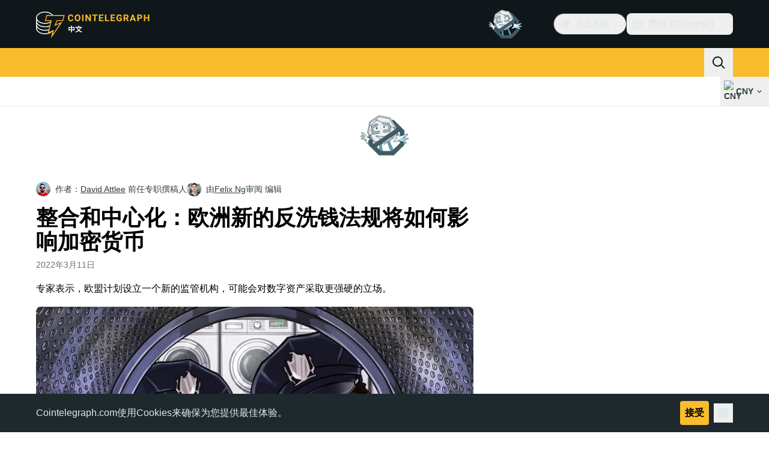

--- FILE ---
content_type: text/html;charset=utf-8
request_url: https://cn.cointelegraph.com/news/consolidation-and-centralization-how-europe-s-new-aml-regulation-will-affect-crypto
body_size: 25685
content:
<!DOCTYPE html><html  dir="ltr" lang="zh" data-ct-theme="light"><head><meta charset="utf-8">
<meta name="viewport" content="width=device-width, initial-scale=1">
<title>整合和中心化：欧洲新的反洗钱法规将如何影响加密货币 | Cointelegraph中文</title>
<link href="https://pagead2.googlesyndication.com" rel="preconnect" crossorigin="anonymous" referrerpolicy="no-referrer" fetchpriority="low">
<link rel="stylesheet" href="/_duck/ducklings/entry.D_D5DrJt.css" crossorigin>
<link rel="stylesheet" href="/_duck/ducklings/Sidebar.C7NVF1jm.css" crossorigin>
<link rel="stylesheet" href="/_duck/ducklings/AdSlot.E7O2rCko.css" crossorigin>
<link rel="stylesheet" href="/_duck/ducklings/AdblockFallback.CGzA8xw8.css" crossorigin>
<link rel="stylesheet" href="/_duck/ducklings/PostSeoMeta.CICj8nMe.css" crossorigin>
<link rel="stylesheet" href="/_duck/ducklings/TopBar.BiIC1rWT.css" crossorigin>
<link rel="stylesheet" href="/_duck/ducklings/CtInput.CwuiWIgu.css" crossorigin>
<link rel="stylesheet" href="/_duck/ducklings/TickerBar.CyCrrx4w.css" crossorigin>
<link rel="stylesheet" href="/_duck/ducklings/MobileTopBar.DrauSeiq.css" crossorigin>
<link rel="stylesheet" href="/_duck/ducklings/Footer.CG4v6UFX.css" crossorigin>
<link rel="preload" as="image" href="https://images.cointelegraph.com/cdn-cgi/image/f=auto,onerror=redirect,w=1728,q=90/https://s3.cointelegraph.com/uploads/2022-03/331dcd9b-b40d-452d-9632-44399e15c37b.jpg" imagesizes="(max-width: 768px) 328px, (max-width: 1024px) 728px, (max-width: 1280px) 644px, 864px" imagesrcset="https://images.cointelegraph.com/cdn-cgi/image/f=auto,onerror=redirect,w=328,q=90/https://s3.cointelegraph.com/uploads/2022-03/331dcd9b-b40d-452d-9632-44399e15c37b.jpg 328w, https://images.cointelegraph.com/cdn-cgi/image/f=auto,onerror=redirect,w=644,q=90/https://s3.cointelegraph.com/uploads/2022-03/331dcd9b-b40d-452d-9632-44399e15c37b.jpg 644w, https://images.cointelegraph.com/cdn-cgi/image/f=auto,onerror=redirect,w=656,q=90/https://s3.cointelegraph.com/uploads/2022-03/331dcd9b-b40d-452d-9632-44399e15c37b.jpg 656w, https://images.cointelegraph.com/cdn-cgi/image/f=auto,onerror=redirect,w=728,q=90/https://s3.cointelegraph.com/uploads/2022-03/331dcd9b-b40d-452d-9632-44399e15c37b.jpg 728w, https://images.cointelegraph.com/cdn-cgi/image/f=auto,onerror=redirect,w=864,q=90/https://s3.cointelegraph.com/uploads/2022-03/331dcd9b-b40d-452d-9632-44399e15c37b.jpg 864w, https://images.cointelegraph.com/cdn-cgi/image/f=auto,onerror=redirect,w=1288,q=90/https://s3.cointelegraph.com/uploads/2022-03/331dcd9b-b40d-452d-9632-44399e15c37b.jpg 1288w, https://images.cointelegraph.com/cdn-cgi/image/f=auto,onerror=redirect,w=1456,q=90/https://s3.cointelegraph.com/uploads/2022-03/331dcd9b-b40d-452d-9632-44399e15c37b.jpg 1456w, https://images.cointelegraph.com/cdn-cgi/image/f=auto,onerror=redirect,w=1728,q=90/https://s3.cointelegraph.com/uploads/2022-03/331dcd9b-b40d-452d-9632-44399e15c37b.jpg 1728w" fetchpriority="high">
<link rel="modulepreload" as="script" crossorigin href="/_duck/ducklings/Doi8Iara.js">
<link rel="preload" as="font" crossorigin href="/fonts/mint-grotesk copy/Mint-Grotesk-Thin-V131.woff2">
<link rel="preload" as="font" crossorigin href="/_duck/fonts/latin-wght-normal-4NzrPCljtx.woff2">
<link rel="modulepreload" as="script" crossorigin href="/_duck/ducklings/CvmfbhJP.js">
<link rel="modulepreload" as="script" crossorigin href="/_duck/ducklings/C0s_jHzM.js">
<link rel="modulepreload" as="script" crossorigin href="/_duck/ducklings/DQUtXpnA.js">
<link rel="modulepreload" as="script" crossorigin href="/_duck/ducklings/DCqO6CoD.js">
<link rel="modulepreload" as="script" crossorigin href="/_duck/ducklings/CghL1sBQ.js">
<link rel="modulepreload" as="script" crossorigin href="/_duck/ducklings/DrNn9P9l.js">
<link rel="modulepreload" as="script" crossorigin href="/_duck/ducklings/Bt6UJq7W.js">
<link rel="modulepreload" as="script" crossorigin href="/_duck/ducklings/DtHdsfJx.js">
<link rel="modulepreload" as="script" crossorigin href="/_duck/ducklings/CJzZ8YCc.js">
<link rel="modulepreload" as="script" crossorigin href="/_duck/ducklings/CQ2JMqNj.js">
<link rel="modulepreload" as="script" crossorigin href="/_duck/ducklings/D3fo9XdZ.js">
<link rel="modulepreload" as="script" crossorigin href="/_duck/ducklings/BCrECQGq.js">
<link rel="modulepreload" as="script" crossorigin href="/_duck/ducklings/C1y1cowA.js">
<link rel="modulepreload" as="script" crossorigin href="/_duck/ducklings/rP48_Cr3.js">
<link rel="modulepreload" as="script" crossorigin href="/_duck/ducklings/DHG83rtt.js">
<link rel="modulepreload" as="script" crossorigin href="/_duck/ducklings/CDo1C8jQ.js">
<link rel="modulepreload" as="script" crossorigin href="/_duck/ducklings/5FO-OTBu.js">
<link rel="modulepreload" as="script" crossorigin href="/_duck/ducklings/BVNWxH2G.js">
<link rel="modulepreload" as="script" crossorigin href="/_duck/ducklings/Y-poqUTZ.js">
<link rel="modulepreload" as="script" crossorigin href="/_duck/ducklings/Bz-gsTGY.js">
<link rel="modulepreload" as="script" crossorigin href="/_duck/ducklings/DCAC5qSc.js">
<link rel="modulepreload" as="script" crossorigin href="/_duck/ducklings/CQfSNoyH.js">
<link rel="modulepreload" as="script" crossorigin href="/_duck/ducklings/Be5OHEY9.js">
<link rel="modulepreload" as="script" crossorigin href="/_duck/ducklings/bhnzBE9H.js">
<link rel="modulepreload" as="script" crossorigin href="/_duck/ducklings/hc-5gQKB.js">
<link rel="modulepreload" as="script" crossorigin href="/_duck/ducklings/D7958EQa.js">
<link rel="modulepreload" as="script" crossorigin href="/_duck/ducklings/FY36aD63.js">
<link rel="modulepreload" as="script" crossorigin href="/_duck/ducklings/CKYOROaI.js">
<link rel="modulepreload" as="script" crossorigin href="/_duck/ducklings/BPPEnNne.js">
<link rel="modulepreload" as="script" crossorigin href="/_duck/ducklings/CVc48eO5.js">
<link rel="modulepreload" as="script" crossorigin href="/_duck/ducklings/BVp5jUd3.js">
<link rel="modulepreload" as="script" crossorigin href="/_duck/ducklings/Br4uruqp.js">
<link rel="modulepreload" as="script" crossorigin href="/_duck/ducklings/CWrcKv0l.js">
<link rel="modulepreload" as="script" crossorigin href="/_duck/ducklings/MfTLnKAG.js">
<link rel="modulepreload" as="script" crossorigin href="/_duck/ducklings/B8upYv86.js">
<link rel="modulepreload" as="script" crossorigin href="/_duck/ducklings/CXGak8xo.js">
<link rel="modulepreload" as="script" crossorigin href="/_duck/ducklings/Dpn0RED2.js">
<link rel="modulepreload" as="script" crossorigin href="/_duck/ducklings/COkKlyH2.js">
<link rel="modulepreload" as="script" crossorigin href="/_duck/ducklings/0RAWNOfD.js">
<link rel="modulepreload" as="script" crossorigin href="/_duck/ducklings/BLdEZmKN.js">
<link rel="modulepreload" as="script" crossorigin href="/_duck/ducklings/DEp4bx3d.js">
<link rel="modulepreload" as="script" crossorigin href="/_duck/ducklings/CQ-hbO85.js">
<link rel="modulepreload" as="script" crossorigin href="/_duck/ducklings/BTn67j35.js">
<link rel="modulepreload" as="script" crossorigin href="/_duck/ducklings/Bzv_yluV.js">
<link rel="modulepreload" as="script" crossorigin href="/_duck/ducklings/CzjWv5Ei.js">
<link rel="modulepreload" as="script" crossorigin href="/_duck/ducklings/Bdhld8Y5.js">
<link rel="modulepreload" as="script" crossorigin href="/_duck/ducklings/DydL_dMJ.js">
<link rel="modulepreload" as="script" crossorigin href="/_duck/ducklings/Bmf0qI0H.js">
<link rel="modulepreload" as="script" crossorigin href="/_duck/ducklings/9RlbVwf4.js">
<link rel="modulepreload" as="script" crossorigin href="/_duck/ducklings/C_t8Jzex.js">
<link rel="modulepreload" as="script" crossorigin href="/_duck/ducklings/rFHA9MiX.js">
<link rel="modulepreload" as="script" crossorigin href="/_duck/ducklings/BroIe5fe.js">
<link rel="modulepreload" as="script" crossorigin href="/_duck/ducklings/7m5TbfyG.js">
<link rel="modulepreload" as="script" crossorigin href="/_duck/ducklings/B7PkoIxd.js">
<link rel="modulepreload" as="script" crossorigin href="/_duck/ducklings/CWeD7eWY.js">
<link rel="modulepreload" as="script" crossorigin href="/_duck/ducklings/vi54LvtW.js">
<link rel="modulepreload" as="script" crossorigin href="/_duck/ducklings/CqAC7YO6.js">
<link rel="modulepreload" as="script" crossorigin href="/_duck/ducklings/s7CCgGOs.js">
<link rel="modulepreload" as="script" crossorigin href="/_duck/ducklings/DvyTTDoP.js">
<link rel="modulepreload" as="script" crossorigin href="/_duck/ducklings/BAR21w6r.js">
<link rel="modulepreload" as="script" crossorigin href="/_duck/ducklings/CSHnP57Q.js">
<link rel="modulepreload" as="script" crossorigin href="/_duck/ducklings/Dy1VTU-T.js">
<link rel="modulepreload" as="script" crossorigin href="/_duck/ducklings/Gt-qYPu1.js">
<link rel="modulepreload" as="script" crossorigin href="/_duck/ducklings/BA2ABGbJ.js">
<link rel="modulepreload" as="script" crossorigin href="/_duck/ducklings/B8mrxXeT.js">
<link rel="modulepreload" as="script" crossorigin href="/_duck/ducklings/C-np6Kiu.js">
<link rel="modulepreload" as="script" crossorigin href="/_duck/ducklings/hLESgJbz.js">
<link rel="modulepreload" as="script" crossorigin href="/_duck/ducklings/k8KI3VZf.js">
<link rel="modulepreload" as="script" crossorigin href="/_duck/ducklings/BqUjk-OI.js">
<link rel="modulepreload" as="script" crossorigin href="/_duck/ducklings/xixlppah.js">
<link rel="modulepreload" as="script" crossorigin href="/_duck/ducklings/B2N2bPAf.js">
<link rel="modulepreload" as="script" crossorigin href="/_duck/ducklings/CHn7om7R.js">
<link rel="modulepreload" as="script" crossorigin href="/_duck/ducklings/bl1CpxTM.js">
<link rel="modulepreload" as="script" crossorigin href="/_duck/ducklings/DWiDDXxi.js">
<link rel="modulepreload" as="script" crossorigin href="/_duck/ducklings/iMC78RAK.js">
<link rel="modulepreload" as="script" crossorigin href="/_duck/ducklings/DP5oHZbH.js">
<link rel="modulepreload" as="script" crossorigin href="/_duck/ducklings/BOJqxaMU.js">
<link rel="modulepreload" as="script" crossorigin href="/_duck/ducklings/DG4zkawb.js">
<link rel="modulepreload" as="script" crossorigin href="/_duck/ducklings/QM8tBLxU.js">
<link rel="modulepreload" as="script" crossorigin href="/_duck/ducklings/DM46Pb7Z.js">
<link rel="modulepreload" as="script" crossorigin href="/_duck/ducklings/D4M7sRqS.js">
<link rel="modulepreload" as="script" crossorigin href="/_duck/ducklings/Bul951ov.js">
<link rel="modulepreload" as="script" crossorigin href="/_duck/ducklings/BkU1Talk.js">
<link rel="modulepreload" as="script" crossorigin href="/_duck/ducklings/BHi-Hctj.js">
<link rel="modulepreload" as="script" crossorigin href="/_duck/ducklings/DeqBc3rj.js">
<link rel="modulepreload" as="script" crossorigin href="/_duck/ducklings/BcuGUi1B.js">
<link rel="modulepreload" as="script" crossorigin href="/_duck/ducklings/CW_JXPoU.js">
<link rel="modulepreload" as="script" crossorigin href="/_duck/ducklings/D3CZbaMa.js">
<link rel="modulepreload" as="script" crossorigin href="/_duck/ducklings/BQlrfDRT.js">
<link rel="modulepreload" as="script" crossorigin href="/_duck/ducklings/B5gdMO79.js">
<link rel="modulepreload" as="script" crossorigin href="/_duck/ducklings/B90onOq-.js">
<link rel="modulepreload" as="script" crossorigin href="/_duck/ducklings/Chys2YpU.js">
<link rel="modulepreload" as="script" crossorigin href="/_duck/ducklings/BGwRK_tE.js">
<link rel="modulepreload" as="script" crossorigin href="/_duck/ducklings/CAQyOGCt.js">
<link rel="modulepreload" as="script" crossorigin href="/_duck/ducklings/CCytYgqD.js">
<link rel="modulepreload" as="script" crossorigin href="/_duck/ducklings/Dj7GuXts.js">
<link rel="modulepreload" as="script" crossorigin href="/_duck/ducklings/Del4-Q0m.js">
<link rel="modulepreload" as="script" crossorigin href="/_duck/ducklings/DDGNV1lz.js">
<link rel="modulepreload" as="script" crossorigin href="/_duck/ducklings/Dn2w1ns4.js">
<link rel="modulepreload" as="script" crossorigin href="/_duck/ducklings/DS_dpE88.js">
<link rel="modulepreload" as="script" crossorigin href="/_duck/ducklings/HNAJqV7k.js">
<link rel="modulepreload" as="script" crossorigin href="/_duck/ducklings/CJrSgQ54.js">
<link rel="modulepreload" as="script" crossorigin href="/_duck/ducklings/8SPYModx.js">
<link rel="modulepreload" as="script" crossorigin href="/_duck/ducklings/hC7NytfU.js">
<link rel="modulepreload" as="script" crossorigin href="/_duck/ducklings/CT2o8r0E.js">
<link rel="modulepreload" as="script" crossorigin href="/_duck/ducklings/DL1iQM_1.js">
<link rel="modulepreload" as="script" crossorigin href="/_duck/ducklings/CK53MiRO.js">
<link rel="modulepreload" as="script" crossorigin href="/_duck/ducklings/6a9MbSt-.js">
<link rel="modulepreload" as="script" crossorigin href="/_duck/ducklings/DYCoZw1W.js">
<link rel="preload" as="fetch" fetchpriority="low" crossorigin="anonymous" href="/_duck/ducklings/builds/meta/1da35fdf-d24e-468c-bd3e-64ee56b7dfbf.json">
<link rel="prefetch" as="script" crossorigin href="/_duck/ducklings/CijMxEZr.js">
<link rel="prefetch" as="script" crossorigin href="/_duck/ducklings/CGGuVqzM.js">
<link rel="prefetch" as="script" crossorigin href="/_duck/ducklings/BBk-6QK1.js">
<link rel="prefetch" as="style" crossorigin href="/_duck/ducklings/Toaster.quSoDDrE.css">
<link rel="prefetch" as="script" crossorigin href="/_duck/ducklings/BjWWS7pH.js">
<link rel="prefetch" as="script" crossorigin href="/_duck/ducklings/D56ST7kc.js">
<link rel="prefetch" as="script" crossorigin href="/_duck/ducklings/Cwl9SVCu.js">
<link rel="prefetch" as="script" crossorigin href="/_duck/ducklings/YKTLI3P0.js">
<link rel="prefetch" as="style" crossorigin href="/_duck/ducklings/index.RzMI8_0o.css">
<link rel="prefetch" as="script" crossorigin href="/_duck/ducklings/BzukHisk.js">
<link rel="prefetch" as="script" crossorigin href="/_duck/ducklings/D4IaU4we.js">
<link rel="prefetch" as="script" crossorigin href="/_duck/ducklings/B18X9oUW.js">
<link rel="prefetch" as="style" crossorigin href="/_duck/ducklings/BottomStack.BfRm2Ihm.css">
<link rel="prefetch" as="script" crossorigin href="/_duck/ducklings/CppTvwBa.js">
<link rel="prefetch" as="script" crossorigin href="/_duck/ducklings/XDEqrk8c.js">
<link rel="prefetch" as="script" crossorigin href="/_duck/ducklings/Bq2QgRO8.js">
<link rel="prefetch" as="script" crossorigin href="/_duck/ducklings/Ehitx4FT.js">
<link rel="prefetch" as="script" crossorigin href="/_duck/ducklings/CvVRlCb2.js">
<link rel="prefetch" as="script" crossorigin href="/_duck/ducklings/BzjFMZoa.js">
<link rel="prefetch" as="script" crossorigin href="/_duck/ducklings/zIdmYGHL.js">
<link rel="prefetch" as="script" crossorigin href="/_duck/ducklings/CSBUthnh.js">
<link rel="prefetch" as="script" crossorigin href="/_duck/ducklings/C6QnbaTD.js">
<link rel="prefetch" as="script" crossorigin href="/_duck/ducklings/5pNGuTGc.js">
<link rel="prefetch" as="script" crossorigin href="/_duck/ducklings/D1Z23BV-.js">
<link rel="prefetch" as="script" crossorigin href="/_duck/ducklings/D_TLEcFl.js">
<link rel="prefetch" as="script" crossorigin href="/_duck/ducklings/DtfIwhMZ.js">
<link rel="prefetch" as="script" crossorigin href="/_duck/ducklings/Cdz9nXnH.js">
<link rel="prefetch" as="script" crossorigin href="/_duck/ducklings/CX7lojZ0.js">
<link rel="prefetch" as="script" crossorigin href="/_duck/ducklings/DK6ETPKi.js">
<link rel="prefetch" as="style" crossorigin href="/_duck/ducklings/AdTextBanner.iHGdZCUv.css">
<link rel="prefetch" as="script" crossorigin href="/_duck/ducklings/BTDvf0q8.js">
<link rel="prefetch" as="style" crossorigin href="/_duck/ducklings/index.D-gDOaUl.css">
<link rel="prefetch" as="script" crossorigin href="/_duck/ducklings/CR3Q6b4S.js">
<link rel="prefetch" as="script" crossorigin href="/_duck/ducklings/B4M3DYaD.js">
<link rel="prefetch" as="style" crossorigin href="/_duck/ducklings/index.DZ8iWNwc.css">
<link rel="prefetch" as="script" crossorigin href="/_duck/ducklings/B-9JGjcv.js">
<link rel="prefetch" as="style" crossorigin href="/_duck/ducklings/AdPromoButtonStack.kXBLT4qL.css">
<link rel="prefetch" as="script" crossorigin href="/_duck/ducklings/Blqzlolw.js">
<link rel="prefetch" as="script" crossorigin href="/_duck/ducklings/CWqGQC9B.js">
<link rel="prefetch" as="script" crossorigin href="/_duck/ducklings/z1bp-Sf4.js">
<link rel="prefetch" as="script" crossorigin href="/_duck/ducklings/CYfKIAR_.js">
<link rel="prefetch" as="style" crossorigin href="/_duck/ducklings/AdStoryWidget.D2os0aTP.css">
<link rel="prefetch" as="script" crossorigin href="/_duck/ducklings/DtQCMTZ5.js">
<link rel="prefetch" as="style" crossorigin href="/_duck/ducklings/AdParallax.BJKd570x.css">
<link rel="prefetch" as="script" crossorigin href="/_duck/ducklings/D9oF0hMd.js">
<link rel="prefetch" as="script" crossorigin href="/_duck/ducklings/Bgl85cfE.js">
<link rel="prefetch" as="script" crossorigin href="/_duck/ducklings/B7EwB7I9.js">
<link rel="prefetch" as="style" crossorigin href="/_duck/ducklings/AdWideParallax.CZ9moqjx.css">
<link rel="prefetch" as="script" crossorigin href="/_duck/ducklings/CS_0FW-0.js">
<link rel="prefetch" as="script" crossorigin href="/_duck/ducklings/DQAFy__h.js">
<link rel="prefetch" as="style" crossorigin href="/_duck/ducklings/NewsletterSubscriptionFormEmbed.kmo_mFsR.css">
<link rel="prefetch" as="script" crossorigin href="/_duck/ducklings/C9S90cp5.js">
<link rel="prefetch" as="style" crossorigin href="/_duck/ducklings/InlineRateLiveDataEmbed.BfUgLVTL.css">
<link rel="prefetch" as="script" crossorigin href="/_duck/ducklings/BWyOKbzZ.js">
<link rel="prefetch" as="script" crossorigin href="/_duck/ducklings/D6hy6IyR.js">
<link rel="prefetch" as="script" crossorigin href="/_duck/ducklings/DP-spNs8.js">
<link rel="prefetch" as="script" crossorigin href="/_duck/ducklings/DHrfJFdp.js">
<link rel="prefetch" as="script" crossorigin href="/_duck/ducklings/ChwRd6jJ.js">
<link rel="prefetch" as="style" crossorigin href="/_duck/ducklings/InstagramEmbed.DrW_3Kre.css">
<link rel="prefetch" as="script" crossorigin href="/_duck/ducklings/BtKbFSl8.js">
<link rel="prefetch" as="style" crossorigin href="/_duck/ducklings/CerosEmbed.CZk__VAr.css">
<link rel="prefetch" as="script" crossorigin href="/_duck/ducklings/fTwtymjc.js">
<link rel="prefetch" as="script" crossorigin href="/_duck/ducklings/DTbSrzGu.js">
<link rel="prefetch" as="script" crossorigin href="/_duck/ducklings/B3Gy4pMZ.js">
<link rel="prefetch" as="script" crossorigin href="/_duck/ducklings/JtIsNl1J.js">
<meta name="apple-mobile-web-app-title" content="Cointelegraph">
<meta name="application-name" content="Cointelegraph">
<meta name="msapplication-TileColor" content="#1a1b1d">
<meta name="msapplication-config" content="/browserconfig.xml">
<meta name="msapplication-TileImage" content="/_duck/img/favicons/mstitle-144x144.png">
<meta name="theme-color" content="#1a1b1d">
<meta name="telegram:channel" content="@cointelegraph">
<link rel="apple-touch-icon" sizes="180x180" href="/_duck/img/favicons/apple-touch-icon.png">
<link rel="icon" type="image/png" sizes="16x16" href="/_duck/img/favicons/favicon-16x16.png">
<link rel="icon" type="image/png" sizes="32x32" href="/_duck/img/favicons/favicon-32x32.png">
<link rel="manifest" href="/site.webmanifest">
<link rel="mask-icon" href="/_duck/img/favicons/safari-pinned-tab.svg" color="#1a1b1d">
<link rel="shortcut icon" href="/favicon.ico">
<meta name="description" content="专家表示，欧盟计划设立一个新的监管机构，可能会对数字资产采取更强硬的立场。">
<meta property="og:title" content="整合和中心化：欧洲新的反洗钱法规将如何影响加密货币 | Cointelegraph中文">
<meta property="og:description" content="专家表示，欧盟计划设立一个新的监管机构，可能会对数字资产采取更强硬的立场。">
<meta property="og:site_name" content="Cointelegraph">
<meta property="og:url" content="https://cn.cointelegraph.com/news/consolidation-and-centralization-how-europe-s-new-aml-regulation-will-affect-crypto">
<meta property="og:locale" content="zh">
<meta property="og:image" content="https://images.cointelegraph.com/cdn-cgi/image/f=auto,onerror=redirect,w=1200/https://s3.cointelegraph.com/uploads/2022-03/331dcd9b-b40d-452d-9632-44399e15c37b.jpg">
<meta property="og:type" content="article">
<meta name="twitter:title" content="整合和中心化：欧洲新的反洗钱法规将如何影响加密货币 | Cointelegraph中文">
<meta name="twitter:description" content="专家表示，欧盟计划设立一个新的监管机构，可能会对数字资产采取更强硬的立场。">
<meta name="twitter:image" content="https://images.cointelegraph.com/cdn-cgi/image/f=auto,onerror=redirect,w=1200/https://s3.cointelegraph.com/uploads/2022-03/331dcd9b-b40d-452d-9632-44399e15c37b.jpg">
<meta name="twitter:card" content="summary_large_image">
<link rel="alternate" href="https://cointelegraph.com/news/consolidation-and-centralization-how-europe-s-new-aml-regulation-will-affect-crypto" hreflang="en">
<link rel="alternate" href="https://es.cointelegraph.com/news/consolidation-and-centralization-how-europe-s-new-aml-regulation-will-affect-crypto" hreflang="es">
<link rel="alternate" href="https://cn.cointelegraph.com/news/consolidation-and-centralization-how-europe-s-new-aml-regulation-will-affect-crypto" hreflang="zh">
<link rel="alternate" href="https://br.cointelegraph.com/news/consolidation-and-centralization-how-europe-s-new-aml-regulation-will-affect-crypto" hreflang="pt-BR">
<link rel="canonical" href="https://cn.cointelegraph.com/news/consolidation-and-centralization-how-europe-s-new-aml-regulation-will-affect-crypto">
<link rel="alternate" type="application/rss+xml" title="Cointelegraph RSS Feed" href="https://cointelegraph.com/rss" hreflang="en">
<meta name="robots" content="max-image-preview:large">
<meta name="twitter:site" content="@cointelegraph">
<meta name="twitter:creator" content="@cointelegraph">
<script type="module" src="/_duck/ducklings/Doi8Iara.js" crossorigin></script><meta name="sentry-trace" content="ec4def85df17ff7146f1feebd4ff4a9a-a53c881e8be2f28d-0"/>
<meta name="baggage" content="sentry-environment=production,sentry-release=release-137,sentry-public_key=898e8ab99e9fa726a01051fba6c430b0,sentry-trace_id=ec4def85df17ff7146f1feebd4ff4a9a,sentry-sampled=false,sentry-sample_rand=0.8009446109723085,sentry-sample_rate=0.1"/></head><body><div id="__duck"><!--[--><!----><!--[--><!--[--><span></span><!--[--><div class=""><!--[--><div data-ct-theme="dark" data-testid="top-bar" class="duraction-300 relative bg-ct-ds-bg-1 transition-all ease-in-out"><div class="py-4 container flex items-center justify-between"><div class="absolute bottom-0 left-0 right-0 top-0 overflow-hidden"><div class="container h-full"><div></div></div></div><a href="/" class="inline-flex cursor-pointer items-center focus:outline-none z-[2] transition-all duration-300 ease-in-out h-12 w-48" data-testid="logo" data-gtm-locator="clickon_logo" title="币电讯"><img class="h-8 w-32 object-contain object-center tablet:h-10 tablet:w-40 desktop:h-12 desktop:w-48" alt="币电讯" src="/_duck/img/site-logo/cn.svg" decoding="async" fetchpriority="high" loading="eager"></a><div class="z-[2] flex items-center gap-x-5"><div class="_ad-slot_xzt52_1 me-4 h-12 w-32 self-center" style="--aspect-ratio:null;" data-testid="desktop-banner"><!--[--><img class="_image_51qro_1" src="https://images.cointelegraph.com/images/373_aHR0cHM6Ly9zMy5jb2ludGVsZWdyYXBoLmNvbS9zdG9yYWdlL3VwbG9hZHMvdmlldy9hNGFkNDk1ZmMwNGJkOTdmNzE2NDlhNDhkNjAwM2QwMC5wbmc=.png"><!--]--></div><!--[--><div class="relative" data-testid="product-dropdown" data-headlessui-state><button type="button" class="inline-flex justify-center items-center font-semibold transition focus:outline-none cursor-pointer aria-disabled:cursor-default p-1.5 text-sm aria-disabled:ct-ds-fg-weak text-ct-ds-fg-default ui-not-selected:hover:bg-ct-ds-bg-3 focus-visible:bg-ct-ds-bg-3 aria-checked:bg-ct-ds-bg-3 flex h-9 items-center rounded-full border border-ct-ds-border-default p-2" data-testid="product-dropdown-select-button" data-gtm-locator="head_ecosystem_clickon" id="headlessui-listbox-button-v-1-0-0" aria-haspopup="listbox" aria-expanded="false" data-headlessui-state><!--[--><span data-allow-missmatch aria-hidden="true" class="inline-flex h-[1em] w-[1em] bg-current _ct-svg-mask_4i9v8_1" style="--url:url(&quot;/_duck/img/icons/ct-logo.svg&quot;);--size:1.25rem;" data-allow-mismatch role="img">   </span><span class="ps-2">生态系统</span><span data-allow-missmatch aria-hidden="true" class="inline-flex h-[1em] w-[1em] bg-current _ct-svg-mask_4i9v8_1 ui-open:rotate-180" style="--url:url(&quot;/_duck/img/icons/arrow-chevron-down.svg&quot;);--size:1.25rem;" data-allow-mismatch role="img">   </span><!--]--></button><!----></div><!--]--><div class="inline-flex items-center"><!--[--><a class="inline-flex items-center gap-1 px-0.5 py-1.5 text-sm text-ct-ds-fg-default hover:text-ct-ds-fg-stronger focus:outline-none ui-open:bg-ct-ds-bg-1 ui-open:text-ct-ds-accent-primary-default" rel="nofollow" href="https://x.com/Zhcointelegraph" target="_blank" data-testid="social-x"><span class="h-5 w-5 text-xl empty:hidden"><!--[--><span data-allow-missmatch aria-hidden="true" class="inline-flex h-[1em] w-[1em] bg-current _ct-svg-mask_4i9v8_1" style="--url:url(&quot;/_duck/img/icons/logo-x.svg&quot;);--size:1.25rem;" data-allow-mismatch role="img">   </span><!--]--></span><!----></a><a class="inline-flex items-center gap-1 px-0.5 py-1.5 text-sm text-ct-ds-fg-default hover:text-ct-ds-fg-stronger focus:outline-none ui-open:bg-ct-ds-bg-1 ui-open:text-ct-ds-accent-primary-default" rel="nofollow" href="https://t.me/cointelegraphzh" target="_blank" data-testid="social-telegram"><span class="h-5 w-5 text-xl empty:hidden"><!--[--><span data-allow-missmatch aria-hidden="true" class="inline-flex h-[1em] w-[1em] bg-current _ct-svg-mask_4i9v8_1" style="--url:url(&quot;/_duck/img/icons/logo-telegram.svg&quot;);--size:1.25rem;" data-allow-mismatch role="img">   </span><!--]--></span><!----></a><!--]--></div><!--[--><div class="relative"><button class="flex h-9 cursor-pointer items-center rounded-lg p-2 text-ct-ds-fg-default hover:bg-ct-ds-bg-3 hover:text-ct-ds-fg-strong" data-testid="language-select-button" id="headlessui-listbox-button-v-1-0-2" aria-haspopup="listbox" aria-expanded="false" data-headlessui-state><span data-allow-missmatch aria-hidden="true" class="inline-flex h-[1em] w-[1em] bg-current _ct-svg-mask_4i9v8_1" style="--url:url(&quot;/_duck/img/icons/obj-world.svg&quot;);--size:1.25rem;" data-allow-mismatch role="img">   </span><span class="me-1 ms-2 font-semibold">简体 (Chinese)</span><span data-allow-missmatch aria-hidden="true" class="inline-flex h-[1em] w-[1em] bg-current _ct-svg-mask_4i9v8_1 ui-open:rotate-180" style="--url:url(&quot;/_duck/img/icons/arrow-chevron-down.svg&quot;);--size:1.25rem;" data-allow-mismatch role="img">   </span></button><!----></div><!--]--><!----></div></div></div><header class="before:ct-ds-bg-1 flex bg-ct-ds-accent-primary-default"><nav class="container flex items-center justify-between desktop:ps-10"><div class="flex items-center" data-testid="menu-items"><!--[--><div class="relative" data-headlessui-state data-gtm-locator="main_menu_head_1"><button id="headlessui-menu-button-v-1-0-5-0" type="button" aria-haspopup="menu" aria-expanded="false" data-headlessui-state class="cursor-default text-base text-ct-ds-fg-strong font-medium text-ct-ds-fg-strong hover:bg-ct-ds-accent-primary-muted focus:bg-ct-ds-accent-primary-muted ui-open:bg-ct-ds-accent-primary-muted px-5 py-3 text-base tracking-tight" data-gtm-locator="main_menu_head_0" data-testid="menu-item">资讯</button><!----></div><div class="relative" data-headlessui-state data-gtm-locator="main_menu_head_2"><button id="headlessui-menu-button-v-1-0-5-2" type="button" aria-haspopup="menu" aria-expanded="false" data-headlessui-state class="cursor-default text-base text-ct-ds-fg-strong font-medium text-ct-ds-fg-strong hover:bg-ct-ds-accent-primary-muted focus:bg-ct-ds-accent-primary-muted ui-open:bg-ct-ds-accent-primary-muted px-5 py-3 text-base tracking-tight" data-gtm-locator="main_menu_head_1" data-testid="menu-item">价格</button><!----></div><div class="relative" data-headlessui-state data-gtm-locator="main_menu_head_3"><button id="headlessui-menu-button-v-1-0-5-4" type="button" aria-haspopup="menu" aria-expanded="false" data-headlessui-state class="cursor-default text-base text-ct-ds-fg-strong font-medium text-ct-ds-fg-strong hover:bg-ct-ds-accent-primary-muted focus:bg-ct-ds-accent-primary-muted ui-open:bg-ct-ds-accent-primary-muted px-5 py-3 text-base tracking-tight" data-gtm-locator="main_menu_head_2" data-testid="menu-item">学习中心</button><!----></div><div class="relative" data-headlessui-state data-gtm-locator="main_menu_head_4"><button id="headlessui-menu-button-v-1-0-5-6" type="button" aria-haspopup="menu" aria-expanded="false" data-headlessui-state class="cursor-default text-base text-ct-ds-fg-strong font-medium text-ct-ds-fg-strong hover:bg-ct-ds-accent-primary-muted focus:bg-ct-ds-accent-primary-muted ui-open:bg-ct-ds-accent-primary-muted px-5 py-3 text-base tracking-tight" data-gtm-locator="main_menu_head_3" data-testid="menu-item">更多</button><!----></div><div class="relative" data-headlessui-state data-gtm-locator="main_menu_head_5"><button id="headlessui-menu-button-v-1-0-5-8" type="button" aria-haspopup="menu" aria-expanded="false" data-headlessui-state class="cursor-default text-base text-ct-ds-fg-strong font-medium text-ct-ds-fg-strong hover:bg-ct-ds-accent-primary-muted focus:bg-ct-ds-accent-primary-muted ui-open:bg-ct-ds-accent-primary-muted px-5 py-3 text-base tracking-tight" data-gtm-locator="main_menu_head_4" data-testid="menu-item">关于我们</button><!----></div><!--]--></div><!--[--><!--[--><div class="relative" data-headlessui-state><!--[--><button class="font-medium text-ct-ds-fg-strong hover:bg-ct-ds-accent-primary-muted focus:bg-ct-ds-accent-primary-muted ui-open:bg-ct-ds-accent-primary-muted p-3 text-sm tracking-tight" data-testid="desktop-search-popover" id="headlessui-popover-button-v-1-0-5-10" type="button" aria-expanded="false" data-headlessui-state><span data-allow-missmatch aria-hidden="true" class="inline-flex h-[1em] w-[1em] bg-current _ct-svg-mask_4i9v8_1 h-5" style="--url:url(&quot;/_duck/img/icons/app-search.svg&quot;);--size:1.5rem;" data-allow-mismatch role="img">   </span></button><!----><!--]--><!----></div><!--]--><div hidden style="position:fixed;top:1;left:1;width:1;height:0;padding:0;margin:-1;overflow:hidden;clip:rect(0, 0, 0, 0);white-space:nowrap;border-width:0;display:none;"></div><!--]--></nav></header><!--]--></div><div class="relative z-[1] -mb-px flex flex-nowrap border-b border-ct-ds-border-default bg-ct-ds-bg-sub" data-testid="infinite-tickers"><div class="flex select-none flex-nowrap overflow-hidden whitespace-nowrap rtl:flex-row-reverse" style="--6172e022:0;"><div class="_marquee-block_1a5fo_1"><!--[--><div class="flex"><!--[--><a href="/solana-price-index" class="inline-flex gap-1 px-2 py-1.5 hover:bg-ct-ds-bg-3" data-testid="rate-ticker"><span class="text-sm font-semibold text-ct-ds-fg-stronger" data-testid="rate-ticker-title">SOL</span><span class="text-sm" data-testid="rate-ticker-price">¥901.23</span><span class="inline-flex items-center font-semibold tracking-tight gap-1 text-sm text-ct-ds-accent-green-default" data-testid="rate-ticker-price-change"><svg viewBox="0 0 16 16" fill="none" xmlns="http://www.w3.org/2000/svg" class="h-3 w-3 my-1 me-0.5"><path d="M7.03262 2.54545C7.46257 1.81818 8.53745 1.81818 8.96741 2.54545L14.7718 12.3636C15.2017 13.0909 14.6643 14 13.8044 14H2.19565C1.33575 14 0.798305 13.0909 1.22826 12.3636L7.03262 2.54545Z" fill="currentColor"></path><!----></svg> 0.68%</span></a><a href="/stellar-price-index" class="inline-flex gap-1 px-2 py-1.5 hover:bg-ct-ds-bg-3" data-testid="rate-ticker"><span class="text-sm font-semibold text-ct-ds-fg-stronger" data-testid="rate-ticker-title">XLM</span><span class="text-sm" data-testid="rate-ticker-price">¥1.51</span><span class="inline-flex items-center font-semibold tracking-tight gap-1 text-sm text-ct-ds-accent-green-default" data-testid="rate-ticker-price-change"><svg viewBox="0 0 16 16" fill="none" xmlns="http://www.w3.org/2000/svg" class="h-3 w-3 my-1 me-0.5"><path d="M7.03262 2.54545C7.46257 1.81818 8.53745 1.81818 8.96741 2.54545L14.7718 12.3636C15.2017 13.0909 14.6643 14 13.8044 14H2.19565C1.33575 14 0.798305 13.0909 1.22826 12.3636L7.03262 2.54545Z" fill="currentColor"></path><!----></svg> 2.30%</span></a><a href="/ethereum-price" class="inline-flex gap-1 px-2 py-1.5 hover:bg-ct-ds-bg-3" data-testid="rate-ticker"><span class="text-sm font-semibold text-ct-ds-fg-stronger" data-testid="rate-ticker-title">ETH</span><span class="text-sm" data-testid="rate-ticker-price">¥20,917</span><span class="inline-flex items-center font-semibold tracking-tight gap-1 text-sm text-ct-ds-accent-green-default" data-testid="rate-ticker-price-change"><svg viewBox="0 0 16 16" fill="none" xmlns="http://www.w3.org/2000/svg" class="h-3 w-3 my-1 me-0.5"><path d="M7.03262 2.54545C7.46257 1.81818 8.53745 1.81818 8.96741 2.54545L14.7718 12.3636C15.2017 13.0909 14.6643 14 13.8044 14H2.19565C1.33575 14 0.798305 13.0909 1.22826 12.3636L7.03262 2.54545Z" fill="currentColor"></path><!----></svg> 1.30%</span></a><a href="/bitcoin-cash-price-index" class="inline-flex gap-1 px-2 py-1.5 hover:bg-ct-ds-bg-3" data-testid="rate-ticker"><span class="text-sm font-semibold text-ct-ds-fg-stronger" data-testid="rate-ticker-title">BCH</span><span class="text-sm" data-testid="rate-ticker-price">¥4,162.06</span><span class="inline-flex items-center font-semibold tracking-tight gap-1 text-sm text-ct-ds-accent-red-default" data-testid="rate-ticker-price-change"><svg viewBox="0 0 16 16" fill="none" xmlns="http://www.w3.org/2000/svg" class="h-3 w-3 my-1 me-0.5"><!----><path d="M8.96741 13.4545C8.53745 14.1818 7.46257 14.1818 7.03262 13.4545L1.22826 3.63636C0.798305 2.90909 1.33575 2 2.19565 2H13.8044C14.6643 2 15.2017 2.90909 14.7718 3.63636L8.96741 13.4545Z" fill="currentColor"></path></svg> 0.08%</span></a><a href="/bitcoin-price" class="inline-flex gap-1 px-2 py-1.5 hover:bg-ct-ds-bg-3" data-testid="rate-ticker"><span class="text-sm font-semibold text-ct-ds-fg-stronger" data-testid="rate-ticker-title">BTC</span><span class="text-sm" data-testid="rate-ticker-price">¥633,340</span><span class="inline-flex items-center font-semibold tracking-tight gap-1 text-sm text-ct-ds-accent-green-default" data-testid="rate-ticker-price-change"><svg viewBox="0 0 16 16" fill="none" xmlns="http://www.w3.org/2000/svg" class="h-3 w-3 my-1 me-0.5"><path d="M7.03262 2.54545C7.46257 1.81818 8.53745 1.81818 8.96741 2.54545L14.7718 12.3636C15.2017 13.0909 14.6643 14 13.8044 14H2.19565C1.33575 14 0.798305 13.0909 1.22826 12.3636L7.03262 2.54545Z" fill="currentColor"></path><!----></svg> 1.54%</span></a><a href="/xrp-price-index" class="inline-flex gap-1 px-2 py-1.5 hover:bg-ct-ds-bg-3" data-testid="rate-ticker"><span class="text-sm font-semibold text-ct-ds-fg-stronger" data-testid="rate-ticker-title">XRP</span><span class="text-sm" data-testid="rate-ticker-price">¥13.60</span><span class="inline-flex items-center font-semibold tracking-tight gap-1 text-sm text-ct-ds-accent-green-default" data-testid="rate-ticker-price-change"><svg viewBox="0 0 16 16" fill="none" xmlns="http://www.w3.org/2000/svg" class="h-3 w-3 my-1 me-0.5"><path d="M7.03262 2.54545C7.46257 1.81818 8.53745 1.81818 8.96741 2.54545L14.7718 12.3636C15.2017 13.0909 14.6643 14 13.8044 14H2.19565C1.33575 14 0.798305 13.0909 1.22826 12.3636L7.03262 2.54545Z" fill="currentColor"></path><!----></svg> 1.34%</span></a><a href="/ada-price-index" class="inline-flex gap-1 px-2 py-1.5 hover:bg-ct-ds-bg-3" data-testid="rate-ticker"><span class="text-sm font-semibold text-ct-ds-fg-stronger" data-testid="rate-ticker-title">ADA</span><span class="text-sm" data-testid="rate-ticker-price">¥2.56</span><span class="inline-flex items-center font-semibold tracking-tight gap-1 text-sm text-ct-ds-accent-green-default" data-testid="rate-ticker-price-change"><svg viewBox="0 0 16 16" fill="none" xmlns="http://www.w3.org/2000/svg" class="h-3 w-3 my-1 me-0.5"><path d="M7.03262 2.54545C7.46257 1.81818 8.53745 1.81818 8.96741 2.54545L14.7718 12.3636C15.2017 13.0909 14.6643 14 13.8044 14H2.19565C1.33575 14 0.798305 13.0909 1.22826 12.3636L7.03262 2.54545Z" fill="currentColor"></path><!----></svg> 1.59%</span></a><a href="/zec-price-index" class="inline-flex gap-1 px-2 py-1.5 hover:bg-ct-ds-bg-3" data-testid="rate-ticker"><span class="text-sm font-semibold text-ct-ds-fg-stronger" data-testid="rate-ticker-title">ZEC</span><span class="text-sm" data-testid="rate-ticker-price">¥2,602.68</span><span class="inline-flex items-center font-semibold tracking-tight gap-1 text-sm text-ct-ds-accent-green-default" data-testid="rate-ticker-price-change"><svg viewBox="0 0 16 16" fill="none" xmlns="http://www.w3.org/2000/svg" class="h-3 w-3 my-1 me-0.5"><path d="M7.03262 2.54545C7.46257 1.81818 8.53745 1.81818 8.96741 2.54545L14.7718 12.3636C15.2017 13.0909 14.6643 14 13.8044 14H2.19565C1.33575 14 0.798305 13.0909 1.22826 12.3636L7.03262 2.54545Z" fill="currentColor"></path><!----></svg> 2.65%</span></a><a href="/tron-price-index" class="inline-flex gap-1 px-2 py-1.5 hover:bg-ct-ds-bg-3" data-testid="rate-ticker"><span class="text-sm font-semibold text-ct-ds-fg-stronger" data-testid="rate-ticker-title">TRX</span><span class="text-sm" data-testid="rate-ticker-price">¥2.08</span><span class="inline-flex items-center font-semibold tracking-tight gap-1 text-sm text-ct-ds-accent-red-default" data-testid="rate-ticker-price-change"><svg viewBox="0 0 16 16" fill="none" xmlns="http://www.w3.org/2000/svg" class="h-3 w-3 my-1 me-0.5"><!----><path d="M8.96741 13.4545C8.53745 14.1818 7.46257 14.1818 7.03262 13.4545L1.22826 3.63636C0.798305 2.90909 1.33575 2 2.19565 2H13.8044C14.6643 2 15.2017 2.90909 14.7718 3.63636L8.96741 13.4545Z" fill="currentColor"></path></svg> 1.24%</span></a><a href="/doge-price-index" class="inline-flex gap-1 px-2 py-1.5 hover:bg-ct-ds-bg-3" data-testid="rate-ticker"><span class="text-sm font-semibold text-ct-ds-fg-stronger" data-testid="rate-ticker-title">DOGE</span><span class="text-sm" data-testid="rate-ticker-price">¥0.884</span><span class="inline-flex items-center font-semibold tracking-tight gap-1 text-sm text-ct-ds-accent-green-default" data-testid="rate-ticker-price-change"><svg viewBox="0 0 16 16" fill="none" xmlns="http://www.w3.org/2000/svg" class="h-3 w-3 my-1 me-0.5"><path d="M7.03262 2.54545C7.46257 1.81818 8.53745 1.81818 8.96741 2.54545L14.7718 12.3636C15.2017 13.0909 14.6643 14 13.8044 14H2.19565C1.33575 14 0.798305 13.0909 1.22826 12.3636L7.03262 2.54545Z" fill="currentColor"></path><!----></svg> 1.69%</span></a><a href="/xmr-price-index" class="inline-flex gap-1 px-2 py-1.5 hover:bg-ct-ds-bg-3" data-testid="rate-ticker"><span class="text-sm font-semibold text-ct-ds-fg-stronger" data-testid="rate-ticker-title">XMR</span><span class="text-sm" data-testid="rate-ticker-price">¥3,666.93</span><span class="inline-flex items-center font-semibold tracking-tight gap-1 text-sm text-ct-ds-accent-green-default" data-testid="rate-ticker-price-change"><svg viewBox="0 0 16 16" fill="none" xmlns="http://www.w3.org/2000/svg" class="h-3 w-3 my-1 me-0.5"><path d="M7.03262 2.54545C7.46257 1.81818 8.53745 1.81818 8.96741 2.54545L14.7718 12.3636C15.2017 13.0909 14.6643 14 13.8044 14H2.19565C1.33575 14 0.798305 13.0909 1.22826 12.3636L7.03262 2.54545Z" fill="currentColor"></path><!----></svg> 3.37%</span></a><a href="/chainlink-price-index" class="inline-flex gap-1 px-2 py-1.5 hover:bg-ct-ds-bg-3" data-testid="rate-ticker"><span class="text-sm font-semibold text-ct-ds-fg-stronger" data-testid="rate-ticker-title">LINK</span><span class="text-sm" data-testid="rate-ticker-price">¥86.56</span><span class="inline-flex items-center font-semibold tracking-tight gap-1 text-sm text-ct-ds-accent-green-default" data-testid="rate-ticker-price-change"><svg viewBox="0 0 16 16" fill="none" xmlns="http://www.w3.org/2000/svg" class="h-3 w-3 my-1 me-0.5"><path d="M7.03262 2.54545C7.46257 1.81818 8.53745 1.81818 8.96741 2.54545L14.7718 12.3636C15.2017 13.0909 14.6643 14 13.8044 14H2.19565C1.33575 14 0.798305 13.0909 1.22826 12.3636L7.03262 2.54545Z" fill="currentColor"></path><!----></svg> 0.96%</span></a><a href="/hyperliquid-price-index" class="inline-flex gap-1 px-2 py-1.5 hover:bg-ct-ds-bg-3" data-testid="rate-ticker"><span class="text-sm font-semibold text-ct-ds-fg-stronger" data-testid="rate-ticker-title">HYPE</span><span class="text-sm" data-testid="rate-ticker-price">¥158.73</span><span class="inline-flex items-center font-semibold tracking-tight gap-1 text-sm text-ct-ds-accent-green-default" data-testid="rate-ticker-price-change"><svg viewBox="0 0 16 16" fill="none" xmlns="http://www.w3.org/2000/svg" class="h-3 w-3 my-1 me-0.5"><path d="M7.03262 2.54545C7.46257 1.81818 8.53745 1.81818 8.96741 2.54545L14.7718 12.3636C15.2017 13.0909 14.6643 14 13.8044 14H2.19565C1.33575 14 0.798305 13.0909 1.22826 12.3636L7.03262 2.54545Z" fill="currentColor"></path><!----></svg> 5.00%</span></a><a href="/binance-coin-price-index" class="inline-flex gap-1 px-2 py-1.5 hover:bg-ct-ds-bg-3" data-testid="rate-ticker"><span class="text-sm font-semibold text-ct-ds-fg-stronger" data-testid="rate-ticker-title">BNB</span><span class="text-sm" data-testid="rate-ticker-price">¥6,285.72</span><span class="inline-flex items-center font-semibold tracking-tight gap-1 text-sm text-ct-ds-accent-green-default" data-testid="rate-ticker-price-change"><svg viewBox="0 0 16 16" fill="none" xmlns="http://www.w3.org/2000/svg" class="h-3 w-3 my-1 me-0.5"><path d="M7.03262 2.54545C7.46257 1.81818 8.53745 1.81818 8.96741 2.54545L14.7718 12.3636C15.2017 13.0909 14.6643 14 13.8044 14H2.19565C1.33575 14 0.798305 13.0909 1.22826 12.3636L7.03262 2.54545Z" fill="currentColor"></path><!----></svg> 1.78%</span></a><!--]--></div><!--]--></div><!--[--><!--]--></div><div class="h-8 flex-grow"></div><!--[--><div class="relative flex-shrink-0" data-headlessui-state><button type="button" class="inline-flex justify-center items-center font-semibold transition focus:outline-none cursor-pointer aria-disabled:cursor-default p-1.5 text-sm aria-disabled:ct-ds-fg-weak text-ct-ds-fg-default ui-not-selected:hover:bg-ct-ds-bg-3 focus-visible:bg-ct-ds-bg-3 aria-checked:bg-ct-ds-bg-3" data-testid="currency-dropdown-button" id="headlessui-listbox-button-v-1-0-6-0" aria-haspopup="listbox" aria-expanded="false" data-headlessui-state><!--[--><img data-testid="currency-dropdown-selected-img" decoding="async" loading="eager" alt="CNY" src="https://ticker-api.cointelegraph.com/images/logo/CNY.png?t=2026" width="16px" height="16px"><span class="ms-1" data-testid="currency-dropdown-selected">CNY</span><span data-allow-missmatch aria-hidden="true" class="inline-flex h-[1em] w-[1em] bg-current _ct-svg-mask_4i9v8_1 ui-open:hidden" style="--url:url(&quot;/_duck/img/icons/arrow-chevron-down.svg&quot;);--size:1.25rem;" data-allow-mismatch role="img">   </span><span data-allow-missmatch aria-hidden="true" class="inline-flex h-[1em] w-[1em] bg-current _ct-svg-mask_4i9v8_1 hidden ui-open:inline-block" style="--url:url(&quot;/_duck/img/icons/arrow-chevron-up.svg&quot;);--size:1.25rem;" data-allow-mismatch role="img">   </span><!--]--></button><!----></div><!--]--></div><!--]--><div class=""><div class="pt-2.5 tablet:pt-4 pt-2.5 tablet:pb-6 tablet:pt-4 desktop:pb-5 xl:pb-6" data-testid="header-zone-banner-wrapper"><div class="container px-4 tablet:px-5 xl:px-10"><div class="_ad-slot_xzt52_1 _ad-slot--aspect-ratio_xzt52_4" style="--aspect-ratio:0.05603448275862069;" data-testid="header-zone-banner-wrapper-leaderboard"><!--[--><img class="_image_51qro_1" src="https://images.cointelegraph.com/images/373_aHR0cHM6Ly9zMy5jb2ludGVsZWdyYXBoLmNvbS9zdG9yYWdlL3VwbG9hZHMvdmlldy9hNGFkNDk1ZmMwNGJkOTdmNzE2NDlhNDhkNjAwM2QwMC5wbmc=.png"><!--]--></div></div></div></div><main id="site-layout-main" class=""><!--[--><!--[--><!----><div class="container pb-10 flex justify-between gap-10 pt-5"><div data-gtm-locator="articles" class="max-w-[45.5rem] divide-y divide-ct-ds-border-default"><!--[--><article class="py-6 first:pt-0 last:pb-0 desktop:py-10"><img class="ct-tracking-pixel" src="https://zoa.cointelegraph.com/pixel?postId=82655&amp;regionId=24"><div class="flex flex-col items-baseline mb-4"><div class="flex flex-wrap gap-x-5 gap-y-2"><div class="flex items-center"><img onerror="this.setAttribute(&#39;data-error&#39;, 1)" width="24" height="24" alt="David Attlee" decoding="async" data-nuxt-img srcset="https://images.cointelegraph.com/cdn-cgi/image/f=auto,onerror=redirect,w=24,h=24,q=90/https://s3.cointelegraph.com/storage/uploads/view/9d2435f49d5a5793e78ca1cfbb17990b.jpg 1x, https://images.cointelegraph.com/cdn-cgi/image/f=auto,onerror=redirect,w=48,h=48,q=90/https://s3.cointelegraph.com/storage/uploads/view/9d2435f49d5a5793e78ca1cfbb17990b.jpg 2x" class="me-2 inline rounded-full" data-testid="author-image" src="https://images.cointelegraph.com/cdn-cgi/image/f=auto,onerror=redirect,w=24,h=24,q=90/https://s3.cointelegraph.com/storage/uploads/view/9d2435f49d5a5793e78ca1cfbb17990b.jpg"><div class="flex flex-wrap text-xs tablet:text-sm"><span class="me-1 font-medium" data-testid="author-name"><span>作者：<!--[--><a href="/authors/david-attlee" class="ct-link underline">David Attlee</a><!--]--></span></span><span class="font-medium" data-testid="author-position">前任专职撰稿人</span></div></div><div class="flex items-center"><img onerror="this.setAttribute(&#39;data-error&#39;, 1)" width="24" height="24" alt="Felix Ng" decoding="async" data-nuxt-img srcset="https://images.cointelegraph.com/cdn-cgi/image/f=auto,onerror=redirect,w=24,h=24,q=90/https://s3.cointelegraph.com/storage/uploads/view/8013d084e7c0d524369a4fff0f41626e.jpg 1x, https://images.cointelegraph.com/cdn-cgi/image/f=auto,onerror=redirect,w=48,h=48,q=90/https://s3.cointelegraph.com/storage/uploads/view/8013d084e7c0d524369a4fff0f41626e.jpg 2x" class="me-2 inline rounded-full" data-testid="author-image" src="https://images.cointelegraph.com/cdn-cgi/image/f=auto,onerror=redirect,w=24,h=24,q=90/https://s3.cointelegraph.com/storage/uploads/view/8013d084e7c0d524369a4fff0f41626e.jpg"><div class="flex flex-wrap text-xs tablet:text-sm"><span class="me-1 font-medium" data-testid="author-name"><span>由<!--[--><a href="/authors/felix-ng" class="ct-link underline">Felix Ng</a><!--]-->审阅</span></span><span class="font-medium" data-testid="author-position">编辑</span></div></div></div><!----></div><h1 data-testid="post-title" class="mb-2 text-2xl font-semibold text-ct-ds-fg-stronger tablet:text-3xl desktop:text-4xl">整合和中心化：欧洲新的反洗钱法规将如何影响加密货币</h1><time datetime="2022-03-11T18:52:19+08:00" class="mb-4 block text-xs text-ct-ds-fg-muted tablet:text-sm" data-testid="publish-date">2022年3月11日</time><p class="mb-4 text-base/7 text-ct-ds-fg-stronger" data-testid="post-description">专家表示，欧盟计划设立一个新的监管机构，可能会对数字资产采取更强硬的立场。</p><!----><figure class="relative mb-6"><img onerror="this.setAttribute(&#39;data-error&#39;, 1)" alt="整合和中心化：欧洲新的反洗钱法规将如何影响加密货币" loading="eager" decoding="async" data-nuxt-img sizes="(max-width: 768px) 328px, (max-width: 1024px) 728px, (max-width: 1280px) 644px, 864px" srcset="https://images.cointelegraph.com/cdn-cgi/image/f=auto,onerror=redirect,w=328,q=90/https://s3.cointelegraph.com/uploads/2022-03/331dcd9b-b40d-452d-9632-44399e15c37b.jpg 328w, https://images.cointelegraph.com/cdn-cgi/image/f=auto,onerror=redirect,w=644,q=90/https://s3.cointelegraph.com/uploads/2022-03/331dcd9b-b40d-452d-9632-44399e15c37b.jpg 644w, https://images.cointelegraph.com/cdn-cgi/image/f=auto,onerror=redirect,w=656,q=90/https://s3.cointelegraph.com/uploads/2022-03/331dcd9b-b40d-452d-9632-44399e15c37b.jpg 656w, https://images.cointelegraph.com/cdn-cgi/image/f=auto,onerror=redirect,w=728,q=90/https://s3.cointelegraph.com/uploads/2022-03/331dcd9b-b40d-452d-9632-44399e15c37b.jpg 728w, https://images.cointelegraph.com/cdn-cgi/image/f=auto,onerror=redirect,w=864,q=90/https://s3.cointelegraph.com/uploads/2022-03/331dcd9b-b40d-452d-9632-44399e15c37b.jpg 864w, https://images.cointelegraph.com/cdn-cgi/image/f=auto,onerror=redirect,w=1288,q=90/https://s3.cointelegraph.com/uploads/2022-03/331dcd9b-b40d-452d-9632-44399e15c37b.jpg 1288w, https://images.cointelegraph.com/cdn-cgi/image/f=auto,onerror=redirect,w=1456,q=90/https://s3.cointelegraph.com/uploads/2022-03/331dcd9b-b40d-452d-9632-44399e15c37b.jpg 1456w, https://images.cointelegraph.com/cdn-cgi/image/f=auto,onerror=redirect,w=1728,q=90/https://s3.cointelegraph.com/uploads/2022-03/331dcd9b-b40d-452d-9632-44399e15c37b.jpg 1728w" class="aspect-[328/218] w-full rounded-lg tablet:aspect-[728/485] desktop:aspect-[644/429] xl:aspect-[864/576]" data-testid="post-cover-image" src="https://images.cointelegraph.com/cdn-cgi/image/f=auto,onerror=redirect,w=1728,q=90/https://s3.cointelegraph.com/uploads/2022-03/331dcd9b-b40d-452d-9632-44399e15c37b.jpg"><figcaption class="absolute bottom-2 right-2 uppercase inline-flex gap-1 items-center border border-ct-ds-border-clear font-semibold rounded transition p-1.5 text-xs text-ct-ds-fg-default bg-ct-ds-accent-primary-default" data-testid="post-badge">市场分析</figcaption></figure><!----><div class="_post-body-wrapper_17o05_1"><!--[--><div data-ct-post-floating-share-panel="true" class="absolute bottom-0 top-0 -ms-16 pe-1.5"><div class="sticky top-5 block"><div data-testid="content-shares" class="flex flex-col gap-1.5"><!--[--><!--[--><!--[--><!--[--><!--[--><button data-testid="share-list-item-wechat" class="inline-flex w-10 h-10 rounded transition-colors duration-200 _share-list-item-base_4qrdn_1" data-state="closed" data-grace-area-trigger data-gtm-locator="article_clickon_share_wechat" style="--2491038b:white;--4424b8fd:#09b83e;--61f3363f:#079733;"><span data-allow-missmatch aria-hidden="true" class="inline-flex h-[1em] w-[1em] bg-current _ct-svg-mask_4i9v8_1 _share-list-item-base-icon_4qrdn_9" style="--url:url(&quot;/_duck/img/icons/logo-wechat.svg&quot;);--size:2.5rem;" data-allow-mismatch role="img">   </span></button><!----><!--]--><!--]--><!--]--><!----><!--]--><a data-testid="share-list-item-weibo" target="_blank" href="http://service.weibo.com/share/share.php?url=https://cn.cointelegraph.com/news/consolidation-and-centralization-how-europe-s-new-aml-regulation-will-affect-crypto&amp;pic=" rel="nofollow" class="inline-flex w-10 h-10 rounded transition-colors duration-200 _share-list-item-base_4qrdn_1" data-gtm-locator="article_clickon_share_weibo" style="--2491038b:white;--4424b8fd:#DF2029;--61f3363f:#C01C23;"><span data-allow-missmatch aria-hidden="true" class="inline-flex h-[1em] w-[1em] bg-current _ct-svg-mask_4i9v8_1 _share-list-item-base-icon_4qrdn_9" style="--url:url(&quot;/_duck/img/icons/logo-weibo.svg&quot;);--size:2.5rem;" data-allow-mismatch role="img">   </span></a><a data-testid="share-list-item-qq" target="_blank" href="https://connect.qq.com/widget/shareqq/index.html?url=https://cn.cointelegraph.com/news/consolidation-and-centralization-how-europe-s-new-aml-regulation-will-affect-crypto&amp;pics=" rel="nofollow" class="inline-flex w-10 h-10 rounded transition-colors duration-200 _share-list-item-base_4qrdn_1" data-gtm-locator="article_clickon_share_qq" style="--2491038b:white;--4424b8fd:#3458B0;--61f3363f:#2C4B96;"><span data-allow-missmatch aria-hidden="true" class="inline-flex h-[1em] w-[1em] bg-current _ct-svg-mask_4i9v8_1 _share-list-item-base-icon_4qrdn_9" style="--url:url(&quot;/_duck/img/icons/logo-qq.svg&quot;);--size:2.5rem;" data-allow-mismatch role="img">   </span></a><a data-testid="share-list-item-x" target="_blank" href="https://twitter.com/intent/tweet?text=%E6%95%B4%E5%90%88%E5%92%8C%E4%B8%AD%E5%BF%83%E5%8C%96%EF%BC%9A%E6%AC%A7%E6%B4%B2%E6%96%B0%E7%9A%84%E5%8F%8D%E6%B4%97%E9%92%B1%E6%B3%95%E8%A7%84%E5%B0%86%E5%A6%82%E4%BD%95%E5%BD%B1%E5%93%8D%E5%8A%A0%E5%AF%86%E8%B4%A7%E5%B8%81%20https://cn.cointelegraph.com/news/consolidation-and-centralization-how-europe-s-new-aml-regulation-will-affect-crypto%20via%20@Cointelegraph" rel="nofollow" class="inline-flex w-10 h-10 rounded transition-colors duration-200 _share-list-item-base_4qrdn_1" data-gtm-locator="article_clickon_share_x" style="--2491038b:white;--4424b8fd:#101318;--61f3363f:#2C3545;"><span data-allow-missmatch aria-hidden="true" class="inline-flex h-[1em] w-[1em] bg-current _ct-svg-mask_4i9v8_1 _share-list-item-base-icon_4qrdn_9" style="--url:url(&quot;/_duck/img/icons/logo-x.svg&quot;);--size:2.5rem;" data-allow-mismatch role="img">   </span></a><a data-testid="share-list-item-facebook" target="_blank" href="https://www.facebook.com/sharer/sharer.php?u=https://cn.cointelegraph.com/news/consolidation-and-centralization-how-europe-s-new-aml-regulation-will-affect-crypto" rel="nofollow" class="inline-flex w-10 h-10 rounded transition-colors duration-200 _share-list-item-base_4qrdn_1" data-gtm-locator="article_clickon_share_facebook" style="--2491038b:white;--4424b8fd:#1877F2;--61f3363f:#106CE3;"><span data-allow-missmatch aria-hidden="true" class="inline-flex h-[1em] w-[1em] bg-current _ct-svg-mask_4i9v8_1 _share-list-item-base-icon_4qrdn_9" style="--url:url(&quot;/_duck/img/icons/logo-facebook.svg&quot;);--size:2.5rem;" data-allow-mismatch role="img">   </span></a><a data-testid="share-list-item-telegram" target="_blank" href="https://t.me/share/url?url=https://cn.cointelegraph.com/news/consolidation-and-centralization-how-europe-s-new-aml-regulation-will-affect-crypto&amp;text=%E4%B8%93%E5%AE%B6%E8%A1%A8%E7%A4%BA%EF%BC%8C%E6%AC%A7%E7%9B%9F%E8%AE%A1%E5%88%92%E8%AE%BE%E7%AB%8B%E4%B8%80%E4%B8%AA%E6%96%B0%E7%9A%84%E7%9B%91%E7%AE%A1%E6%9C%BA%E6%9E%84%EF%BC%8C%E5%8F%AF%E8%83%BD%E4%BC%9A%E5%AF%B9%E6%95%B0%E5%AD%97%E8%B5%84%E4%BA%A7%E9%87%87%E5%8F%96%E6%9B%B4%E5%BC%BA%E7%A1%AC%E7%9A%84%E7%AB%8B%E5%9C%BA%E3%80%82" rel="nofollow" class="inline-flex w-10 h-10 rounded transition-colors duration-200 _share-list-item-base_4qrdn_1" data-gtm-locator="article_clickon_share_telegram" style="--2491038b:white;--4424b8fd:#2AABEE;--61f3363f:#1A9BDE;"><span data-allow-missmatch aria-hidden="true" class="inline-flex h-[1em] w-[1em] bg-current _ct-svg-mask_4i9v8_1 _share-list-item-base-icon_4qrdn_9" style="--url:url(&quot;/_duck/img/icons/logo-telegram.svg&quot;);--size:2.5rem;" data-allow-mismatch role="img">   </span></a><!--[--><!--[--><button data-testid="share-list-item-copy" class="inline-flex w-10 h-10 rounded transition-colors duration-200 _share-list-item-base_4qrdn_1" data-gtm-locator="article_clickon_share_copylink" style="--2491038b:#5e6d74;--4424b8fd:#F0F3F4;--61f3363f:#E8E5DE;"><span data-allow-missmatch aria-hidden="true" class="inline-flex h-[1em] w-[1em] bg-current _ct-svg-mask_4i9v8_1 _share-list-item-base-icon_4qrdn_9" style="--url:url(&quot;/_duck/img/icons/app-editor-copy-solid.svg&quot;);--size:2.5rem;" data-allow-mismatch role="img">   </span></button><!----><!----><!--]--><!--]--><!--]--><button data-testid="share-list-item-backToTop" class="inline-flex w-10 h-10 rounded transition-colors duration-200 _share-list-item-base_4qrdn_1" data-gtm-locator="article_82655_clickon_top_button" style="--2491038b:#714203;--4424b8fd:#fabc2c;--61f3363f:#f0a711;"><span data-allow-missmatch aria-hidden="true" class="inline-flex h-[1em] w-[1em] bg-current _ct-svg-mask_4i9v8_1 _share-list-item-base-icon_4qrdn_9" style="--url:url(&quot;/_duck/img/icons/arrow-chevron-large-up.svg&quot;);--size:2.5rem;" data-allow-mismatch role="img">   </span></button></div></div></div><!----><!--]--><!----><!----><!--[--><div class="_html-renderer_mz5on_1 _html-renderer--with-lightbox_mz5on_10 ct-prose" data-testid="html-renderer-container">
<p line="6gZD" ql-global-para="true">据最近的媒体报道，以德国为首的6个欧洲国家正致力于成立一个反洗钱(AML)机构，将加密货币市场纳入其管辖范围。细节任然透露得很少，但据悉该倡议涉及德国、西班牙、奥地利、意大利、卢森堡和荷兰。该小组正在研究一个新的国际反洗钱监督机构的“职权范围和设计”，该机构将特别关注加密货币，而欧盟的关键执行机构——欧盟委员会将是讨论的主要平台。此举将如何影响欧洲加密领域？</p>
<h2 line="12PH" ql-global-para="true">监管机构的职责</h2>
<p line="RvHV" ql-global-para="true">新工作组的目标是“覆盖银行、金融机构和加密资产服务提供商中风险最高的跨境实体。”目前，该倡议仍在等待官方审议。Brown Rudnick律师事务所在伦敦的诉讼和仲裁业务集团的合伙人Christian Toms向Cointelegraph表示：</p>
<blockquote><p line="shEq" ql-global-para="true">“围绕其职权范围的谈判仍在进行，作为这些谈判的一部分——可能是考虑到人们对加密货币的用途和风险的认识日益提高——据了解，目前正在进行具体讨论，以使该机构在监管加密货币和相关机构方面的角色成为其职责的关键部分，甚至可能在其基本原则中阐明这些事项。”</p></blockquote>
<p line="BGnU" ql-global-para="true">这不是媒体第一次猜测欧盟成立加密工作组的想法。2021年7月，路透社援引泄露的文件报道称，欧盟委员会提议成立一个新的反洗钱机构，该机构将成为整个欧洲加密货币监管架构的“核心”。所提到的计划还包括按照欧盟严格的数据收集标准对虚拟资产服务提供商提出的新要求。</p>
<h2 line="lNE2" ql-global-para="true">受指令管辖</h2>
<p line="kkse" ql-global-para="true">对美国加密货币监管的一种常见批评是，它依赖于证券交易委员会、商品期货交易委员会、金融犯罪执法网络等机构。然而，欧洲也没有一个单一的权威机构——只是由各种国家机构拼凑而成，其中许多机构在数字经济事务方面有专长。这使得建立一个中心化的监管机构更有必要，而不是敌对举措。</p>
<p line="Degt" ql-global-para="true">目前缺乏这样一个机构的原因在于，欧盟的反洗钱规则是通过指令制定的，这些指令是立法的一部分，并不具有自动强制性，而是需要由每个成员国将其转换为本国法律。律师事务所Metalaw的金融科技和加密金融部门主管Thibault Verbiest向Cointelegraph解释道：</p>
<blockquote><p line="B2rA" ql-global-para="true">“尽管在2020年1月10日生效的第5号反洗钱指令已经被几乎所有成员国完全转换，但在其范围内，加密服务提供商(特别是交易所和托管钱包提供商)被列为义务实体，……由于缺乏一个泛欧盟机构，不得不依靠各国监管机构来执行反洗钱规则。”</p></blockquote>
<p line="HTNE" ql-global-para="true">几年前，欧洲反洗钱执法的现状遭到了严厉批评，当时单独的国家层面的调查证明，在2007年至2015年期间，超过2000亿欧元(当时约2270亿美元)的非居民资金通过丹麦最大银行的爱沙尼亚分行流动。</p>
<h2 line="NmUB" ql-global-para="true">监管格局的变化</h2>
<p line="s6FB" ql-global-para="true">随着新的执法权力到来，我们可能会看到欧盟加密货币框架的快速中心化(和清晰化)。这可能会削弱某些明显友好的司法管辖区的竞争优势，因为在Verbiest看来，规则转换、解释和执行方面的差异将被消除。欧盟成员国要采取与其他国家不同的立场，即使不是不可能，也会更加困难：</p>
<blockquote><p line="i0iK" ql-global-para="true">“整个欧盟的监控活动和反洗钱/反恐融资规则将统一和整合。……随着更严格的报告要求的出台，以及成员国之间在反洗钱/反反恐融资问题上更好的合作，监管机构希望建立尽可能最佳的加密交易图谱，以识别与非法活动有关的交易，并限制对应税基数的侵蚀。”</p></blockquote>
<p line="E9Wq" ql-global-para="true">由于洗钱问题(不一定与加密货币相关)仍然非常重要，快速整合监管的主要趋势将持续下去。根据Toms的说法，随着打击黑钱的战斗加剧，欧盟法规每一次进行新的迭代，反洗钱规则和法规已经在总体上收紧：</p>
<blockquote><p line="fyAn" ql-global-para="true">“如果人们担心某些相关方现在可能会更积极地寻求越来越多新的方法来规避反洗钱监管，当前乌克兰冲突和对俄罗斯的制裁可能会进一步推动全面加强监管。……已经进入欧盟警戒视线的加密货币，很可能发现自己被卷入了这种局面。”</p></blockquote>
<h2 line="MduB" ql-global-para="true">强硬的形势</h2>
<p line="Zl1b" ql-global-para="true">另一个主要因素是央行和国家发行的数字货币项目的发展，这可能会影响监管和监督环境，对加密行业来说很难乐观起来。如果这一趋势在欧洲蔓延开来，“不受监管”的加密公司和货币可能会变得越来越边缘化，并被那些出于某种原因不想使用国家授权的CBDC的人视为一种选择。</p>
<p line="U3hu" ql-global-para="true">然而，鉴于加密货币在零售和机构层面的采用率越来越高，以及越来越多的金融巨头以某种方式参与到加密货币中，这种黑暗情形还远未得到保证。</p>
<p line="JL0Z" ql-global="true" ql-global-para="true">最终，欧洲可能会对加密货币采取更强硬的立场，因为欧洲的行政决策承受的议会压力可能比美国小。欧盟可能会在监管犯罪行为和消费者保护方面采取越来越强硬的立场，而加密货币仍然受到怀疑。</p>
<p line="oK4x" ql-global-para="true">但这场游戏不是单方面的：毕竟，加密行业将必须弄清楚如何在一个去中心化的世界中管理透明度和了解你的客户的问题。</p>
<hr>
<p>Cointelegraph中文作为区块链新闻资讯平台，所提供的资讯仅代表作者个人观点，与Cointelegraph中文平台立场无关，且不构成任何投资理财建议。请广大读者树立正确的货币观念和投资理念，切实提高风险意识。</p>





</div><!--[--><!--]--><!--[--><!----><!--]--><!--]--><!----><!----><!----><!----><!--[--><span class="ct-divider-horizontal my-3"></span><div data-testid="block-with-tags" class="text-base font-normal leading-snug text-black not-ct-prose"><ul class="m-0 flex list-none flex-wrap gap-2.5 p-0"><!--[--><li class="not-ct-prose rounded-sm bg-ct-ds-bg-3 pl-0 text-ct-ds-fg-stronger transition-colors duration-150 ease-linear hover:bg-ct-ds-accent-primary-default"><a href="/tags/law" class="py-0.25 block px-1.5 text-sm font-normal not-italic leading-6 tracking-tighter text-inherit no-underline transition-colors duration-150" data-testid="post-tag" data-gtm-locator="article_321_clickon_tag_law"><span class="text-ct-ds-fg-stronger/50">#</span>Law</a></li><li class="not-ct-prose rounded-sm bg-ct-ds-bg-3 pl-0 text-ct-ds-fg-stronger transition-colors duration-150 ease-linear hover:bg-ct-ds-accent-primary-default"><a href="/tags/europe" class="py-0.25 block px-1.5 text-sm font-normal not-italic leading-6 tracking-tighter text-inherit no-underline transition-colors duration-150" data-testid="post-tag" data-gtm-locator="article_582_clickon_tag_europe"><span class="text-ct-ds-fg-stronger/50">#</span>Europe</a></li><li class="not-ct-prose rounded-sm bg-ct-ds-bg-3 pl-0 text-ct-ds-fg-stronger transition-colors duration-150 ease-linear hover:bg-ct-ds-accent-primary-default"><a href="/tags/bitcoin-regulation" class="py-0.25 block px-1.5 text-sm font-normal not-italic leading-6 tracking-tighter text-inherit no-underline transition-colors duration-150" data-testid="post-tag" data-gtm-locator="article_1298_clickon_tag_比特币法规政策"><span class="text-ct-ds-fg-stronger/50">#</span>比特币法规政策</a></li><li class="not-ct-prose rounded-sm bg-ct-ds-bg-3 pl-0 text-ct-ds-fg-stronger transition-colors duration-150 ease-linear hover:bg-ct-ds-accent-primary-default"><a href="/tags/germany" class="py-0.25 block px-1.5 text-sm font-normal not-italic leading-6 tracking-tighter text-inherit no-underline transition-colors duration-150" data-testid="post-tag" data-gtm-locator="article_1795_clickon_tag_germany"><span class="text-ct-ds-fg-stronger/50">#</span>Germany</a></li><li class="not-ct-prose rounded-sm bg-ct-ds-bg-3 pl-0 text-ct-ds-fg-stronger transition-colors duration-150 ease-linear hover:bg-ct-ds-accent-primary-default"><a href="/tags/aml" class="py-0.25 block px-1.5 text-sm font-normal not-italic leading-6 tracking-tighter text-inherit no-underline transition-colors duration-150" data-testid="post-tag" data-gtm-locator="article_2136_clickon_tag_aml"><span class="text-ct-ds-fg-stronger/50">#</span>AML</a></li><li class="not-ct-prose rounded-sm bg-ct-ds-bg-3 pl-0 text-ct-ds-fg-stronger transition-colors duration-150 ease-linear hover:bg-ct-ds-accent-primary-default"><a href="/tags/european-union" class="py-0.25 block px-1.5 text-sm font-normal not-italic leading-6 tracking-tighter text-inherit no-underline transition-colors duration-150" data-testid="post-tag" data-gtm-locator="article_2894_clickon_tag_european_union"><span class="text-ct-ds-fg-stronger/50">#</span>European Union</a></li><li class="not-ct-prose rounded-sm bg-ct-ds-bg-3 pl-0 text-ct-ds-fg-stronger transition-colors duration-150 ease-linear hover:bg-ct-ds-accent-primary-default"><a href="/tags/money-laundering" class="py-0.25 block px-1.5 text-sm font-normal not-italic leading-6 tracking-tighter text-inherit no-underline transition-colors duration-150" data-testid="post-tag" data-gtm-locator="article_9570_clickon_tag_money_laundering"><span class="text-ct-ds-fg-stronger/50">#</span>Money Laundering</a></li><!--]--></ul></div><!--]--><div class="_ad-slot_xzt52_1 my-3" style="--aspect-ratio:null;"><!--[--><img class="_image_51qro_1" src="https://images.cointelegraph.com/images/373_aHR0cHM6Ly9zMy5jb2ludGVsZWdyYXBoLmNvbS9zdG9yYWdlL3VwbG9hZHMvdmlldy9hNGFkNDk1ZmMwNGJkOTdmNzE2NDlhNDhkNjAwM2QwMC5wbmc=.png"><!--]--></div><div class="mb-6 mt-4"><span class="ct-divider-horizontal my-3"></span><span></span></div><!----><!----></div><!--[--><!----><!----><!----><div class="_ad-slot_xzt52_1 mt-4" style="--aspect-ratio:null;" data-testid="post-after-ad-slot-desktop"><!--[--><img class="_image_51qro_1" src="https://images.cointelegraph.com/images/373_aHR0cHM6Ly9zMy5jb2ludGVsZWdyYXBoLmNvbS9zdG9yYWdlL3VwbG9hZHMvdmlldy9hNGFkNDk1ZmMwNGJkOTdmNzE2NDlhNDhkNjAwM2QwMC5wbmc=.png"><!--]--></div><!--]--></article><!--]--></div><div class="h-auto w-80 shrink-0 ms-8"><!--[--><div data-testid="ct-affix" class="w-inherit h-full" style=""><div data-testid="ct-affix-inner" class="_affix-inner_mhzvp_1"><!--[--><aside class="w-inherit" data-ct-sidebar-aside-index="0"><!--[--><!--]--><!--[--><!--[--><div class="_ad-slot_xzt52_1 w-full mt-0" style="--aspect-ratio:null;" data-testid="sidebar-banner"><!--[--><img class="_image_51qro_1" src="https://images.cointelegraph.com/images/373_aHR0cHM6Ly9zMy5jb2ludGVsZWdyYXBoLmNvbS9zdG9yYWdlL3VwbG9hZHMvdmlldy9hNGFkNDk1ZmMwNGJkOTdmNzE2NDlhNDhkNjAwM2QwMC5wbmc=.png"><!--]--></div><!----><!--]--><!--[--><div class="_ad-slot_xzt52_1 w-full mt-5" style="--aspect-ratio:null;" data-testid="sidebar-banner"><!--[--><img class="_image_51qro_1" src="https://images.cointelegraph.com/images/373_aHR0cHM6Ly9zMy5jb2ludGVsZWdyYXBoLmNvbS9zdG9yYWdlL3VwbG9hZHMvdmlldy9hNGFkNDk1ZmMwNGJkOTdmNzE2NDlhNDhkNjAwM2QwMC5wbmc=.png"><!--]--></div><!----><!--]--><!--[--><div class="_ad-slot_xzt52_1 w-full mt-5" style="--aspect-ratio:null;" data-testid="sidebar-banner"><!--[--><img class="_image_51qro_1" src="https://images.cointelegraph.com/images/373_aHR0cHM6Ly9zMy5jb2ludGVsZWdyYXBoLmNvbS9zdG9yYWdlL3VwbG9hZHMvdmlldy9hNGFkNDk1ZmMwNGJkOTdmNzE2NDlhNDhkNjAwM2QwMC5wbmc=.png"><!--]--></div><!----><!--]--><!--[--><div class="_ad-slot_xzt52_1 _ad-slot--aspect-ratio_xzt52_4 w-full mt-2.5" style="--aspect-ratio:0.8;" data-testid="sidebar-banner"><!--[--><img class="_image_51qro_1" src="https://images.cointelegraph.com/images/373_aHR0cHM6Ly9zMy5jb2ludGVsZWdyYXBoLmNvbS9zdG9yYWdlL3VwbG9hZHMvdmlldy9hNGFkNDk1ZmMwNGJkOTdmNzE2NDlhNDhkNjAwM2QwMC5wbmc=.png"><!--]--></div><!----><!--]--><!--[--><div class="_ad-slot_xzt52_1 _ad-slot--aspect-ratio_xzt52_4 w-full mt-2.5" style="--aspect-ratio:0.8;" data-testid="sidebar-banner"><!--[--><img class="_image_51qro_1" src="https://images.cointelegraph.com/images/373_aHR0cHM6Ly9zMy5jb2ludGVsZWdyYXBoLmNvbS9zdG9yYWdlL3VwbG9hZHMvdmlldy9hNGFkNDk1ZmMwNGJkOTdmNzE2NDlhNDhkNjAwM2QwMC5wbmc=.png"><!--]--></div><!----><!--]--><!--[--><div class="_ad-slot_xzt52_1 _ad-slot--aspect-ratio_xzt52_4 w-full mt-2.5" style="--aspect-ratio:0.8;" data-testid="sidebar-banner"><!--[--><img class="_image_51qro_1" src="https://images.cointelegraph.com/images/373_aHR0cHM6Ly9zMy5jb2ludGVsZWdyYXBoLmNvbS9zdG9yYWdlL3VwbG9hZHMvdmlldy9hNGFkNDk1ZmMwNGJkOTdmNzE2NDlhNDhkNjAwM2QwMC5wbmc=.png"><!--]--></div><a href="https://formula.cointelegraph.com/ " rel="noopener noreferrer" target="_blank" class="block text-xs font-semibold text-ct-ds-fg-subtle hover:underline mt-2.5" data-testid="sidebar-formula-link">广告</a><!--]--><!--[--><div class="_ad-slot_xzt52_1 w-full mt-5" style="--aspect-ratio:null;" data-testid="sidebar-banner"><!--[--><img class="_image_51qro_1" src="https://images.cointelegraph.com/images/373_aHR0cHM6Ly9zMy5jb2ludGVsZWdyYXBoLmNvbS9zdG9yYWdlL3VwbG9hZHMvdmlldy9hNGFkNDk1ZmMwNGJkOTdmNzE2NDlhNDhkNjAwM2QwMC5wbmc=.png"><!--]--></div><!----><!--]--><!--[--><div class="_ad-slot_xzt52_1 w-full mt-5" style="--aspect-ratio:null;" data-testid="sidebar-banner"><!--[--><img class="_image_51qro_1" src="https://images.cointelegraph.com/images/373_aHR0cHM6Ly9zMy5jb2ludGVsZWdyYXBoLmNvbS9zdG9yYWdlL3VwbG9hZHMvdmlldy9hNGFkNDk1ZmMwNGJkOTdmNzE2NDlhNDhkNjAwM2QwMC5wbmc=.png"><!--]--></div><!----><!--]--><!--[--><div class="_ad-slot_xzt52_1 w-full mt-5" style="--aspect-ratio:null;" data-testid="sidebar-banner"><!--[--><img class="_image_51qro_1" src="https://images.cointelegraph.com/images/373_aHR0cHM6Ly9zMy5jb2ludGVsZWdyYXBoLmNvbS9zdG9yYWdlL3VwbG9hZHMvdmlldy9hNGFkNDk1ZmMwNGJkOTdmNzE2NDlhNDhkNjAwM2QwMC5wbmc=.png"><!--]--></div><!----><!--]--><!--[--><div class="_ad-slot_xzt52_1 w-full mt-5" style="--aspect-ratio:null;" data-testid="sidebar-banner"><!--[--><img class="_image_51qro_1" src="https://images.cointelegraph.com/images/373_aHR0cHM6Ly9zMy5jb2ludGVsZWdyYXBoLmNvbS9zdG9yYWdlL3VwbG9hZHMvdmlldy9hNGFkNDk1ZmMwNGJkOTdmNzE2NDlhNDhkNjAwM2QwMC5wbmc=.png"><!--]--></div><!----><!--]--><!--]--></aside><!--]--></div></div><!--]--></div><!----></div><!--]--><!--]--></main><footer class="text-ct-ds-fg-default" data-ct-theme="dark" data-testid="app-footer" id="site-layout-footer"><!--[--><div class="bg-ct-ds-bg-1 py-8"><div class="container mx-auto xl:max-w-screen-xl"><!--[--><nav class="flex justify-between gap-8 text-left" data-testid="footer-navigation"><!--[--><ul data-testid="footer-navigation-item"><li class="mb-4 text-sm font-semibold uppercase text-ct-ds-fg-subtle" data-testid="footer-navigation-item-title">新闻</li><!--[--><li class="group mb-2 last:mb-0" data-testid="footer-navigation-subitem"><a href="/category/latest-news" class="ct-link text-sm" data-testid="footer-link">热点追踪</a><!----></li><li class="group mb-2 last:mb-0" data-testid="footer-navigation-subitem"><a href="/category/market-analysis" class="ct-link text-sm" data-testid="footer-link">价格分析</a><!----></li><li class="group mb-2 last:mb-0" data-testid="footer-navigation-subitem"><a href="/category/analysis" class="ct-link text-sm" data-testid="footer-link">行情分析</a><!----></li><li class="group mb-2 last:mb-0" data-testid="footer-navigation-subitem"><a href="/market-releases" class="ct-link text-sm" rel="sponsored" data-testid="footer-link">市场发布</a><!----></li><li class="group mb-2 last:mb-0" data-testid="footer-navigation-subitem"><a href="/category/interview" class="ct-link text-sm" data-testid="footer-link">访谈</a><!----></li><li class="group mb-2 last:mb-0" data-testid="footer-navigation-subitem"><a href="/category/opinion" class="ct-link text-sm" data-testid="footer-link">观点</a><!----></li><!--]--></ul><ul data-testid="footer-navigation-item"><li class="mb-4 text-sm font-semibold uppercase text-ct-ds-fg-subtle" data-testid="footer-navigation-item-title">市场工具</li><!--[--><li class="group mb-2 last:mb-0" data-testid="footer-navigation-subitem"><a href="/price-indexes" class="ct-link text-sm" data-testid="footer-link">价格指数</a><!----></li><li class="group mb-2 last:mb-0" data-testid="footer-navigation-subitem"><a href="/converter" class="ct-link text-sm" data-testid="footer-link">算计率汇</a><!----></li><!--]--></ul><ul data-testid="footer-navigation-item"><li class="mb-4 text-sm font-semibold uppercase text-ct-ds-fg-subtle" data-testid="footer-navigation-item-title">学习中心</li><!--[--><li class="group mb-2 last:mb-0" data-testid="footer-navigation-subitem"><a href="/learn" class="ct-link text-sm" data-testid="footer-link">学院</a><!----></li><!--]--></ul><ul data-testid="footer-navigation-item"><li class="mb-4 text-sm font-semibold uppercase text-ct-ds-fg-subtle" data-testid="footer-navigation-item-title">更多</li><!--[--><li class="group mb-2 last:mb-0" data-testid="footer-navigation-subitem"><a href="/press-releases" class="ct-link text-sm" rel="sponsored" data-testid="footer-link">新闻发布</a><!----></li><li class="group mb-2 last:mb-0" data-testid="footer-navigation-subitem"><a href="/tagsy/partnerships" class="ct-link text-sm" data-testid="footer-link">合作发布</a><!----></li><!--]--></ul><ul data-testid="footer-navigation-item"><li class="mb-4 text-sm font-semibold uppercase text-ct-ds-fg-subtle" data-testid="footer-navigation-item-title">关于我们</li><!--[--><li class="group mb-2 last:mb-0" data-testid="footer-navigation-subitem"><a href="/about?members-of=management-team" class="ct-link text-sm" data-testid="footer-link">华语团队</a><!----></li><li class="group mb-2 last:mb-0" data-testid="footer-navigation-subitem"><a href="/editorial-policy" class="ct-link text-sm" data-testid="footer-link">编辑政策</a><!----></li><li class="group mb-2 last:mb-0" data-testid="footer-navigation-subitem"><a href="/advertising-disclosure" class="ct-link text-sm" data-testid="footer-link">广告披露</a><!----></li><li class="group mb-2 last:mb-0" data-testid="footer-navigation-subitem"><a href="/careers" class="ct-link text-sm" data-testid="footer-link">工作机会</a><!----></li><!--]--></ul><!--]--></nav><!--]--></div></div><div class="bg-ct-ds-bg-default pb-12 pt-8"><div class="container mx-auto flex gap-6" data-testid="footer-bottom-zone"><div class="flex flex-col gap-10"><!--[--><div data-testid="footer-social-links"><p class="mb-3 text-sm font-semibold uppercase text-ct-ds-fg-subtle max-desktop:hidden" data-testid="footer-bottom-zone-follow-us">关注我们</p><div class="flex gap-1"><!--[--><a href="https://x.com/Zhcointelegraph" rel="nofollow" target="_blank" color="default" round="full" size="lg" variant="outlined" dense="false" aria-disabled="false" class="inline-flex justify-center items-center font-semibold transition focus:outline-none cursor-pointer aria-disabled:cursor-default rounded-full p-3 text-base ring ring-1 ring-ct-ds-border-default bg-ct-ds-bg-default ui-not-selected:hover:ring-ct-ds-border-clear focus-visible:ring-ct-ds-border-clear aria-checked:ring-ct-ds-border-clear aria-disabled:bg-ct-ds-bg-default aria-disabled:text-ct-ds-fg-weak aria-disabled:ct-ds-border-default bg-ct-bg-2 text-ct-ds-fg-default ui-not-selected:hover:bg-ct-ds-bg-2 focus-visible:bg-ct-ds-bg-2 aria-checked:bg-ct-ds-bg-2 ui-not-selected:hover:text-ct-ds-fg-strong focus-visible:text-ct-ds-fg-strong aria-checked:text-ct-ds-fg-strong" data-testid="footer-social-link"><!--[--><span data-allow-missmatch aria-hidden="true" class="inline-flex h-[1em] w-[1em] bg-current _ct-svg-mask_4i9v8_1 tablet:m-0.5" style="--url:url(&quot;/_duck/img/icons/logo-x.svg&quot;);--size:1.5rem;" data-allow-mismatch role="img">   </span><!--]--></a><a href="https://t.me/cointelegraphzhnews" rel="nofollow" target="_blank" color="default" round="full" size="lg" variant="outlined" dense="false" aria-disabled="false" class="inline-flex justify-center items-center font-semibold transition focus:outline-none cursor-pointer aria-disabled:cursor-default rounded-full p-3 text-base ring ring-1 ring-ct-ds-border-default bg-ct-ds-bg-default ui-not-selected:hover:ring-ct-ds-border-clear focus-visible:ring-ct-ds-border-clear aria-checked:ring-ct-ds-border-clear aria-disabled:bg-ct-ds-bg-default aria-disabled:text-ct-ds-fg-weak aria-disabled:ct-ds-border-default bg-ct-bg-2 text-ct-ds-fg-default ui-not-selected:hover:bg-ct-ds-bg-2 focus-visible:bg-ct-ds-bg-2 aria-checked:bg-ct-ds-bg-2 ui-not-selected:hover:text-ct-ds-fg-strong focus-visible:text-ct-ds-fg-strong aria-checked:text-ct-ds-fg-strong" data-testid="footer-social-link"><!--[--><span data-allow-missmatch aria-hidden="true" class="inline-flex h-[1em] w-[1em] bg-current _ct-svg-mask_4i9v8_1 tablet:m-0.5" style="--url:url(&quot;/_duck/img/icons/logo-telegram.svg&quot;);--size:1.5rem;" data-allow-mismatch role="img">   </span><!--]--></a><!--]--></div></div><!--]--><!--[--><div class="max-desktop:text-center"><a href="/terms-and-privacy" class="ct-link text-sm" data-testid="terms-of-service-text">服务条款和隐私政策</a><p class="text-sm text-ct-ds-fg-subtle" data-testid="copyright-text">© Cointelegraph 2013 -  2026</p></div><!--]--></div><div class="flex flex-col gap-10"><div class="flex justify-between gap-6"><!--[--><div class="max-desktop:w-full desktop:flex-grow" data-testid="footer-bottom-zone-newsletter"><p class="mb-3 text-center text-xs font-semibold uppercase text-ct-ds-fg-subtle tablet:text-sm desktop:text-left">COINTELEGRAPH实时简讯</p><form novalidate data-testid="footer-subscription-form" class="max-desktop:w-full desktop:flex-grow"><!--[--><div aria-disabled="false" aria-invalid="false" class="inline-flex flex-col gap-2 w-full" data-testid="footer-subscription-form-input"><label class="undefined _label--required_1muqa_1 transition empty:hidden font-semibold ltr:before:hidden rtl:before:hidden text-ct-ds-fg-default text-sm" for="v-1-3-0-0"><!--[--><!--]--></label><div class="transition inline-flex items-center max-h-12 rounded-lg shadow-inner ring ring-1 focus-within:ring-2 bg-ct-ds-bg-sub ring-ct-ds-border-strong focus-within:ring-ct-ds-accent-primary-strong"><div class="transition empty:hidden inline-flex justify-center items-center"><!--[--><!--]--></div><div class="relative flex flex-grow"><!----><input id="v-1-3-0-0" class="transition flex-grow w-0 text-ellipsis bg-transparent bg-none shadow-none focus:outline-none text-ct-ds-fg-stronger placeholder:ct-ds-fg-subtle disabled:text-ct-ds-fg-muted disabled:placeholder-ct-ds-fg-muted px-3 py-3 text-base" type="text" inputmode="email" name="email" placeholder="邮箱地址" value></div><div class="transition-all empty:hidden text-ct-ds-fg-muted px-3 inline-flex items-center justify-center text-xl"><!--[--><!--]--></div><div class="transition empty:hidden inline-flex justify-center items-center p-1"><!--[--><!--[--><!--[--><!----><!----><button type="submit" aria-disabled="false" class="inline-flex justify-center items-center font-semibold transition focus:outline-none cursor-pointer aria-disabled:cursor-default rounded p-2 text-base aria-disabled:bg-ct-ds-bg-5 aria-disabled:text-ct-ds-fg-muted bg-ct-ds-accent-primary-default text-black dark:text-ct-ds-fg-inverted ui-not-selected:hover:bg-ct-ds-accent-primary-strong focus-visible:bg-ct-ds-accent-primary-strong aria-checked:bg-ct-ds-accent-primary-strong shrink-0" tabindex="-1" data-testid="footer-subscribe-submit-button"><!--[-->订阅<!--]--></button><!--]--><!--]--><!----><!--]--></div></div><span class="transition empty:hidden text-ct-ds-fg-muted text-sm"><!--[--><!--]--></span><!----></div><!--]--></form></div><!--]--><!--[--><div><p class="mb-3 text-center text-xs font-semibold uppercase text-ct-ds-fg-subtle tablet:text-sm desktop:text-left" data-testid="footer-app-title">手机APP</p><div class="flex gap-2"><a href="https://apps.apple.com/us/app/cointelegraph-crypto-news/id1640089162" rel="nofollow noopener noreferrer" target="_blank" data-testid="footer-app-url"><img src="/_duck/img/mobile-stores/app-store-badge-cn.svg" alt="App Store Button" data-testid="footer-app-image" class="h-12 w-32"></a><a href="https://play.google.com/store/apps/details?id=cointelegraph.com" rel="nofollow noopener noreferrer" target="_blank" data-testid="footer-app-url"><img src="/_duck/img/mobile-stores/play-store-badge-cn.svg" alt="Google Play Button" data-testid="footer-app-image" class="h-12 w-32"></a></div></div><!--]--></div><!--[--><p class="text-center text-sm text-ct-ds-fg-subtle desktop:pe-48 desktop:text-left desktop:text-sm" data-testid="footer-bottom-zone-about-us">Cointelegraph聚焦金融科技、区块链和比特币（BTC）报道，为您带来最新的加密货币新闻和货币未来的分析。</p><!--]--></div></div><div class="container mx-auto flex gap-6 py-4 lg:py-8"><!--[--><div class="_description_v39f7_1 text-bodyS mx-5 text-start text-sm text-ct-ds-fg-subtle tablet:mx-0"><p>Cointelegraph 致力于在加密货币、区块链、人工智能和金融科技领域提供独立且高质量的新闻报道。为支持网站的开放访问并维持编辑运营，我们的网站上可能会出现某些商业或合作伙伴相关的内容。这些安排有助于保持平台的可访问性，且不会给读者带来额外费用。</p>
<p>编辑决策从不受商业关系的影响。所有新闻、评测和分析均在完全的新闻独立性和专业诚信下制作。有关我们的标准和流程的更多信息，请阅读我们的 <a href="/editorial-policy">编辑政策</a>。<p>
<p>所有赞助和商业内容（包括新闻稿）均明确标注，并经过准确性、披露和合规性方面的审核。所有合作伙伴在建立任何付费合作关系之前都会接受审查。</p></div><!--]--></div></div><!--]--></footer><!--[--><!--[--><!--]--><div role="region" aria-label="Notifications (F8)" tabindex="-1" style="pointer-events:none;"><!--[--><!----><ol tabindex="-1" class="pointer-events-none fixed left-0 right-0 z-10 m-6 flex flex-col gap-6 bottom-0 items-end"><!--[--><!--]--></ol><!----><!--]--></div><!--]--><!--]--><!--]--><!--]--></div><div id="__duck-teleports"></div><script type="application/ld+json" data-nuxt-schema-org="true" data-hid="schema-org-graph">{"@context":"https://schema.org","@graph":[{"@id":"https://cn.cointelegraph.com/#website","@type":"WebSite","description":"Cointelegraph中文立足华语覆盖区，定位国际化媒体、聚焦区块链金融科技，即时客观真实地报道，深根原创，链接全球。","name":"Cointelegraph中文，聚焦全球区块链市场动态\t","url":"https://cn.cointelegraph.com/","image":{"@id":"https://cn.cointelegraph.com/#/schema/image/5e87aff"},"inLanguage":["en","hi","ar-AE","es","ja","pt-BR","zh-Hant","ko","tr","ms-MY","ru","ua","vn","th","mn","zh","ph","ge","id","de","fr","it"],"publisher":{"@id":"https://cn.cointelegraph.com/#/schema/organization/#organization"}},{"@id":"https://cn.cointelegraph.com/#/schema/organization/#organization","@type":"Organization","foundingDate":"2013","legalName":"Cointelegraph Media USA","logo":"https://cointelegraph.com/assets/img/ct-meta-logo.png","name":"Cointelegraph","url":"https://cointelegraph.com/","address":{"@type":"PostalAddress","streetAddress":"589 8th Ave 23 fl","addressLocality":"New York","addressRegion":"NY","postalCode":"10018","addressCountry":"USA"},"sameAs":["https://www.instagram.com/Cointelegraph","https://t.me/cointelegraph","https://www.youtube.com/channel/UCRqBu-grVX1p97WaX4d-OuQ","https://www.facebook.com/cointelegraph","https://www.linkedin.com/company/cointelegraph/","https://x.com/Cointelegraph"]},{"@id":"https://cn.cointelegraph.com/news/consolidation-and-centralization-how-europe-s-new-aml-regulation-will-affect-crypto#/schema/search-action/3957cb3","@type":"SearchAction","query-input":"required name=search_term_string","target":{"@type":"EntryPoint","urlTemplate":"null/search?q={search_term_string}"}},{"@id":"https://cn.cointelegraph.com/news/consolidation-and-centralization-how-europe-s-new-aml-regulation-will-affect-crypto#article","dateModified":"2022-03-11T18:52:19+08:00","datePublished":"2022-03-11T18:52:19+08:00","headline":"整合和中心化：欧洲新的反洗钱法规将如何影响加密货币","inLanguage":"zh","url":"/news/consolidation-and-centralization-how-europe-s-new-aml-regulation-will-affect-crypto","wordCount":2927,"@type":["Article","NewsArticle"],"articleSection":["行情分析"],"author":{"@id":"https://cn.cointelegraph.com/#/schema/person/7685329"},"image":[{"@type":"ImageObject","url":"https://s3.cointelegraph.com/uploads/2022-03/331dcd9b-b40d-452d-9632-44399e15c37b.jpg"},{"@type":"ImageObject","url":"https://images.cointelegraph.com/cdn-cgi/image/f=png,onerror=redirect,w=1200/https://s3.cointelegraph.com/uploads/2022-03/331dcd9b-b40d-452d-9632-44399e15c37b.jpg","width":1200},{"@type":"ImageObject","url":"https://images.cointelegraph.com/cdn-cgi/image/f=png,onerror=redirect,w=900/https://s3.cointelegraph.com/uploads/2022-03/331dcd9b-b40d-452d-9632-44399e15c37b.jpg","width":900}],"isPartOf":{"@id":"https://cn.cointelegraph.com/news/consolidation-and-centralization-how-europe-s-new-aml-regulation-will-affect-crypto#webpage"},"mainEntityOfPage":{"@id":"https://cn.cointelegraph.com/news/consolidation-and-centralization-how-europe-s-new-aml-regulation-will-affect-crypto#webpage"},"publisher":{"@id":"https://cn.cointelegraph.com/#/schema/organization/#organization"},"speakable":{"@type":"SpeakableSpecification","cssSelector":[".post .post__title",".post .post__lead"]}},{"@id":"https://cn.cointelegraph.com/news/consolidation-and-centralization-how-europe-s-new-aml-regulation-will-affect-crypto#webpage","@type":"WebPage","dateModified":"2022-03-11T18:52:19+08:00","datePublished":"2022-03-11T18:52:19+08:00","description":"专家表示，欧盟计划设立一个新的监管机构，可能会对数字资产采取更强硬的立场。","name":"整合和中心化：欧洲新的反洗钱法规将如何影响加密货币 | Cointelegraph中文","url":"https://cn.cointelegraph.com/news/consolidation-and-centralization-how-europe-s-new-aml-regulation-will-affect-crypto","isPartOf":{"@id":"https://cn.cointelegraph.com/#website"},"potentialAction":[{"@type":"ReadAction","target":["https://cn.cointelegraph.com/news/consolidation-and-centralization-how-europe-s-new-aml-regulation-will-affect-crypto"]}]},{"@id":"https://cn.cointelegraph.com/#/schema/person/7685329","@type":"Person","name":"David Attlee","url":"https://cn.cointelegraph.com/authors/david-attlee"},{"@id":"https://cn.cointelegraph.com/#/schema/image/5e87aff","@type":"ImageObject","contentUrl":"https://s3.cointelegraph.com/storage/uploads/view/6259d082e83d20491f43075c38d970ea.png","inLanguage":"zh","url":"https://s3.cointelegraph.com/storage/uploads/view/6259d082e83d20491f43075c38d970ea.png"}]}</script>
<script type="application/json" data-nuxt-data="nuxt-app" data-ssr="true" id="__NUXT_DATA__">[["ShallowReactive",1],{"data":2,"state":90,"once":132,"_errors":133,"serverRendered":141,"path":142,"pinia":143},["ShallowReactive",3],{"rates-header":4},{"rates":5},[6,12,18,24,30,36,42,48,54,60,66,72,78,84],{"rank":7,"cryptoSymbol":8,"slug":9,"price":10,"change24h":11},7,"SOL","solana","901.2349866090512",0.6787930673241521,{"rank":13,"cryptoSymbol":14,"slug":15,"price":16,"change24h":17},16,"XLM","stellar","1.5185350983239152",2.304901952183652,{"rank":19,"cryptoSymbol":20,"slug":21,"price":22,"change24h":23},2,"ETH","ethereum","20917",1.2984236452794835,{"rank":25,"cryptoSymbol":26,"slug":27,"price":28,"change24h":29},12,"BCH","bitcoin-cash","4162.069078320719",-0.07629740301421044,{"rank":31,"cryptoSymbol":32,"slug":33,"price":34,"change24h":35},1,"BTC","bitcoin","633340",1.5427875102083217,{"rank":37,"cryptoSymbol":38,"slug":39,"price":40,"change24h":41},5,"XRP","xrp","13.603946268337463",1.3382718618100535,{"rank":43,"cryptoSymbol":44,"slug":45,"price":46,"change24h":47},11,"ADA","ada","2.5627720574904944",1.5912239328153948,{"rank":49,"cryptoSymbol":50,"slug":51,"price":52,"change24h":53},17,"ZEC","zec","2602.6862320483838",2.652435406759924,{"rank":55,"cryptoSymbol":56,"slug":57,"price":58,"change24h":59},8,"TRX","tron","2.082641892588251",-1.2408371427797067,{"rank":61,"cryptoSymbol":62,"slug":63,"price":64,"change24h":65},9,"DOGE","doge","0.8840268102253326",1.694308221253453,{"rank":67,"cryptoSymbol":68,"slug":69,"price":70,"change24h":71},13,"XMR","xmr","3666.9383691157823",3.3690292074140387,{"rank":73,"cryptoSymbol":74,"slug":75,"price":76,"change24h":77},14,"LINK","chainlink","86.56445006122043",0.9596708398536611,{"rank":79,"cryptoSymbol":80,"slug":81,"price":82,"change24h":83},15,"HYPE","hyperliquid","158.73536844806384",5.0017932890765735,{"rank":85,"cryptoSymbol":86,"slug":87,"price":88,"change24h":89},4,"BNB","binance-coin","6285.727362005023",1.7794696409285093,["Reactive",91],{"$snuxt-i18n-meta":92,"$scurrent-locale":93,"$scthubEnabled":94,"$sct-toasts":95,"$ssite-config":96,"$surql":112},{},"zh",false,[],{"_context":97,"_priority":102,"currentLocale":93,"defaultLocale":107,"defaults":94,"description":108,"env":109,"name":110,"trailingSlash":94,"url":111},{"name":98,"env":99,"url":98,"defaults":100,"defaultLocale":101,"currentLocale":101,"trailingSlash":98,"description":98},"updateSiteConfig","system","nuxt-site-config:config","@nuxtjs/i18n",{"name":103,"env":104,"url":103,"defaults":105,"defaultLocale":106,"currentLocale":106,"trailingSlash":103,"description":103},9999,-15,-3,-2,"en","Cointelegraph中文立足华语覆盖区，定位国际化媒体、聚焦区块链金融科技，即时客观真实地报道，深根原创，链接全球。","production","Cointelegraph中文，聚焦全球区块链市场动态\t","https://cn.cointelegraph.com/",{"1345689793":113,"-6599900174":116,"-11412752198":118,"9715807013":120,"-2711861182":122,"-5420064824":124,"-1878103712":126,"-618995706":128,"12339980666":130},{"hasNext":94,"data":114,"extensions":115},"{\"locale\":{\"post\":{\"id\":\"82655\",\"slug\":\"consolidation-and-centralization-how-europe-s-new-aml-regulation-will-affect-crypto\",\"views\":1661,\"showShares\":false,\"showStats\":false,\"postTranslate\":{\"id\":\"725351\",\"title\":\"整合和中心化：欧洲新的反洗钱法规将如何影响加密货币\",\"avatar\":\"https://s3.cointelegraph.com/uploads/2022-03/331dcd9b-b40d-452d-9632-44399e15c37b.jpg\",\"published\":\"2022-03-11T18:52:19+08:00\",\"leadText\":\"专家表示，欧盟计划设立一个新的监管机构，可能会对数字资产采取更强硬的立场。\",\"author\":{\"id\":\"1445\",\"slug\":\"david-attlee\",\"gender\":\"male\",\"innovationCircleUrl\":null,\"position\":\"post.authors.former-writer\",\"authorTranslates\":[{\"id\":\"19294\",\"name\":\"David Attlee\",\"__typename\":\"AuthorTranslate\"}],\"__typename\":\"Author\",\"avatar\":\"https://s3.cointelegraph.com/storage/uploads/view/9d2435f49d5a5793e78ca1cfbb17990b.jpg\"},\"__typename\":\"PostTranslate\",\"seoMetaTitle\":null,\"description\":\"专家表示，欧盟计划设立一个新的监管机构，可能会对数字资产采取更强硬的立场。\",\"youtube\":\"\",\"audio\":null,\"noIndex\":false,\"twitterLeadText\":\"专家表示，欧盟计划设立一个新的监管机构，可能会对数字资产采取更强硬的立场。\",\"totalShares\":0,\"bodyText\":\"\\n\u003Cp line=\\\"6gZD\\\" ql-global-para=\\\"true\\\">据最近的媒体报道，以德国为首的6个欧洲国家正致力于成立一个反洗钱(AML)机构，将加密货币市场纳入其管辖范围。细节任然透露得很少，但据悉该倡议涉及德国、西班牙、奥地利、意大利、卢森堡和荷兰。该小组正在研究一个新的国际反洗钱监督机构的“职权范围和设计”，该机构将特别关注加密货币，而欧盟的关键执行机构——欧盟委员会将是讨论的主要平台。此举将如何影响欧洲加密领域？\u003C/p>\\n\u003Ch2 line=\\\"12PH\\\" ql-global-para=\\\"true\\\">监管机构的职责\u003C/h2>\\n\u003Cp line=\\\"RvHV\\\" ql-global-para=\\\"true\\\">新工作组的目标是“覆盖银行、金融机构和加密资产服务提供商中风险最高的跨境实体。”目前，该倡议仍在等待官方审议。Brown Rudnick律师事务所在伦敦的诉讼和仲裁业务集团的合伙人Christian Toms向Cointelegraph表示：\u003C/p>\\n\u003Cblockquote>\u003Cp line=\\\"shEq\\\" ql-global-para=\\\"true\\\">“围绕其职权范围的谈判仍在进行，作为这些谈判的一部分——可能是考虑到人们对加密货币的用途和风险的认识日益提高——据了解，目前正在进行具体讨论，以使该机构在监管加密货币和相关机构方面的角色成为其职责的关键部分，甚至可能在其基本原则中阐明这些事项。”\u003C/p>\u003C/blockquote>\\n\u003Cp line=\\\"BGnU\\\" ql-global-para=\\\"true\\\">这不是媒体第一次猜测欧盟成立加密工作组的想法。2021年7月，路透社援引泄露的文件报道称，欧盟委员会提议成立一个新的反洗钱机构，该机构将成为整个欧洲加密货币监管架构的“核心”。所提到的计划还包括按照欧盟严格的数据收集标准对虚拟资产服务提供商提出的新要求。\u003C/p>\\n\u003Ch2 line=\\\"lNE2\\\" ql-global-para=\\\"true\\\">受指令管辖\u003C/h2>\\n\u003Cp line=\\\"kkse\\\" ql-global-para=\\\"true\\\">对美国加密货币监管的一种常见批评是，它依赖于证券交易委员会、商品期货交易委员会、金融犯罪执法网络等机构。然而，欧洲也没有一个单一的权威机构——只是由各种国家机构拼凑而成，其中许多机构在数字经济事务方面有专长。这使得建立一个中心化的监管机构更有必要，而不是敌对举措。\u003C/p>\\n\u003Cp line=\\\"Degt\\\" ql-global-para=\\\"true\\\">目前缺乏这样一个机构的原因在于，欧盟的反洗钱规则是通过指令制定的，这些指令是立法的一部分，并不具有自动强制性，而是需要由每个成员国将其转换为本国法律。律师事务所Metalaw的金融科技和加密金融部门主管Thibault Verbiest向Cointelegraph解释道：\u003C/p>\\n\u003Cblockquote>\u003Cp line=\\\"B2rA\\\" ql-global-para=\\\"true\\\">“尽管在2020年1月10日生效的第5号反洗钱指令已经被几乎所有成员国完全转换，但在其范围内，加密服务提供商(特别是交易所和托管钱包提供商)被列为义务实体，……由于缺乏一个泛欧盟机构，不得不依靠各国监管机构来执行反洗钱规则。”\u003C/p>\u003C/blockquote>\\n\u003Cp line=\\\"HTNE\\\" ql-global-para=\\\"true\\\">几年前，欧洲反洗钱执法的现状遭到了严厉批评，当时单独的国家层面的调查证明，在2007年至2015年期间，超过2000亿欧元(当时约2270亿美元)的非居民资金通过丹麦最大银行的爱沙尼亚分行流动。\u003C/p>\\n\u003Ch2 line=\\\"NmUB\\\" ql-global-para=\\\"true\\\">监管格局的变化\u003C/h2>\\n\u003Cp line=\\\"s6FB\\\" ql-global-para=\\\"true\\\">随着新的执法权力到来，我们可能会看到欧盟加密货币框架的快速中心化(和清晰化)。这可能会削弱某些明显友好的司法管辖区的竞争优势，因为在Verbiest看来，规则转换、解释和执行方面的差异将被消除。欧盟成员国要采取与其他国家不同的立场，即使不是不可能，也会更加困难：\u003C/p>\\n\u003Cblockquote>\u003Cp line=\\\"i0iK\\\" ql-global-para=\\\"true\\\">“整个欧盟的监控活动和反洗钱/反恐融资规则将统一和整合。……随着更严格的报告要求的出台，以及成员国之间在反洗钱/反反恐融资问题上更好的合作，监管机构希望建立尽可能最佳的加密交易图谱，以识别与非法活动有关的交易，并限制对应税基数的侵蚀。”\u003C/p>\u003C/blockquote>\\n\u003Cp line=\\\"E9Wq\\\" ql-global-para=\\\"true\\\">由于洗钱问题(不一定与加密货币相关)仍然非常重要，快速整合监管的主要趋势将持续下去。根据Toms的说法，随着打击黑钱的战斗加剧，欧盟法规每一次进行新的迭代，反洗钱规则和法规已经在总体上收紧：\u003C/p>\\n\u003Cblockquote>\u003Cp line=\\\"fyAn\\\" ql-global-para=\\\"true\\\">“如果人们担心某些相关方现在可能会更积极地寻求越来越多新的方法来规避反洗钱监管，当前乌克兰冲突和对俄罗斯的制裁可能会进一步推动全面加强监管。……已经进入欧盟警戒视线的加密货币，很可能发现自己被卷入了这种局面。”\u003C/p>\u003C/blockquote>\\n\u003Ch2 line=\\\"MduB\\\" ql-global-para=\\\"true\\\">强硬的形势\u003C/h2>\\n\u003Cp line=\\\"Zl1b\\\" ql-global-para=\\\"true\\\">另一个主要因素是央行和国家发行的数字货币项目的发展，这可能会影响监管和监督环境，对加密行业来说很难乐观起来。如果这一趋势在欧洲蔓延开来，“不受监管”的加密公司和货币可能会变得越来越边缘化，并被那些出于某种原因不想使用国家授权的CBDC的人视为一种选择。\u003C/p>\\n\u003Cp line=\\\"U3hu\\\" ql-global-para=\\\"true\\\">然而，鉴于加密货币在零售和机构层面的采用率越来越高，以及越来越多的金融巨头以某种方式参与到加密货币中，这种黑暗情形还远未得到保证。\u003C/p>\\n\u003Cp line=\\\"JL0Z\\\" ql-global=\\\"true\\\" ql-global-para=\\\"true\\\">最终，欧洲可能会对加密货币采取更强硬的立场，因为欧洲的行政决策承受的议会压力可能比美国小。欧盟可能会在监管犯罪行为和消费者保护方面采取越来越强硬的立场，而加密货币仍然受到怀疑。\u003C/p>\\n\u003Cp line=\\\"oK4x\\\" ql-global-para=\\\"true\\\">但这场游戏不是单方面的：毕竟，加密行业将必须弄清楚如何在一个去中心化的世界中管理透明度和了解你的客户的问题。\u003C/p>\\n\u003Chr>\\n\u003Cp>Cointelegraph中文作为区块链新闻资讯平台，所提供的资讯仅代表作者个人观点，与Cointelegraph中文平台立场无关，且不构成任何投资理财建议。请广大读者树立正确的货币观念和投资理念，切实提高风险意识。\u003C/p>\\n\\n\\n\\n\\n\\n\",\"editor\":{\"avatar\":\"https://s3.cointelegraph.com/storage/uploads/view/8013d084e7c0d524369a4fff0f41626e.jpg\",\"slug\":\"felix-ng\",\"gender\":\"male\",\"position\":\"post.authors.editor\",\"authorTranslates\":[{\"name\":\"Felix Ng\",\"__typename\":\"AuthorTranslate\"}],\"__typename\":\"Author\"}},\"category\":{\"id\":\"19\",\"slug\":\"analysis\",\"categoryTranslates\":[{\"id\":\"26\",\"title\":\"行情分析\",\"__typename\":\"CategoryTranslate\"}],\"__typename\":\"Category\"},\"author\":{\"id\":\"1445\",\"slug\":\"david-attlee\",\"innovationCircleUrl\":null,\"authorTranslates\":[{\"id\":\"19294\",\"name\":\"David Attlee\",\"noIndex\":false,\"__typename\":\"AuthorTranslate\"}],\"__typename\":\"Author\",\"gender\":\"male\",\"avatar\":\"https://s3.cointelegraph.com/storage/uploads/view/9d2435f49d5a5793e78ca1cfbb17990b.jpg\"},\"postBadge\":{\"id\":\"50\",\"label\":\"info\",\"postBadgeTranslates\":[{\"id\":\"1082\",\"title\":\"市场分析\",\"__typename\":\"PostBadgeTranslate\"}],\"__typename\":\"PostBadge\"},\"__typename\":\"Post\",\"pixelUrl\":\"https://zoa.cointelegraph.com/pixel?postId=82655&regionId=24\",\"deletedAt\":null,\"active\":true,\"tags\":[{\"id\":\"321\",\"slug\":\"law\",\"hidden\":false,\"tagTranslates\":[{\"id\":\"4668\",\"title\":\"Law\",\"microdata\":{\"id\":\"\",\"type\":\"\",\"legalName\":\"\",\"alternateName\":\"\",\"sameAs\":[],\"__typename\":\"TagTranslateMicrodata\"},\"__typename\":\"TagTranslate\"}],\"__typename\":\"Tag\"},{\"id\":\"582\",\"slug\":\"europe\",\"hidden\":false,\"tagTranslates\":[{\"id\":\"9420\",\"title\":\"Europe\",\"microdata\":{\"id\":\"\",\"type\":\"\",\"legalName\":\"\",\"alternateName\":\"\",\"sameAs\":[],\"__typename\":\"TagTranslateMicrodata\"},\"__typename\":\"TagTranslate\"}],\"__typename\":\"Tag\"},{\"id\":\"1298\",\"slug\":\"bitcoin-regulation\",\"hidden\":false,\"tagTranslates\":[{\"id\":\"92\",\"title\":\"比特币法规政策\",\"microdata\":{\"id\":\"\",\"type\":\"\",\"legalName\":\"\",\"alternateName\":\"\",\"sameAs\":[],\"__typename\":\"TagTranslateMicrodata\"},\"__typename\":\"TagTranslate\"}],\"__typename\":\"Tag\"},{\"id\":\"1795\",\"slug\":\"germany\",\"hidden\":false,\"tagTranslates\":[{\"id\":\"30518\",\"title\":\"Germany\",\"microdata\":{\"id\":\"\",\"type\":\"\",\"legalName\":\"\",\"alternateName\":\"\",\"sameAs\":[],\"__typename\":\"TagTranslateMicrodata\"},\"__typename\":\"TagTranslate\"}],\"__typename\":\"Tag\"},{\"id\":\"2136\",\"slug\":\"aml\",\"hidden\":false,\"tagTranslates\":[{\"id\":\"36282\",\"title\":\"AML\",\"microdata\":{\"id\":\"\",\"type\":\"\",\"legalName\":\"\",\"alternateName\":\"\",\"sameAs\":[],\"__typename\":\"TagTranslateMicrodata\"},\"__typename\":\"TagTranslate\"}],\"__typename\":\"Tag\"},{\"id\":\"2894\",\"slug\":\"european-union\",\"hidden\":false,\"tagTranslates\":[{\"id\":\"45588\",\"title\":\"European Union\",\"microdata\":{\"id\":\"\",\"type\":\"\",\"legalName\":\"\",\"alternateName\":\"\",\"sameAs\":[],\"__typename\":\"TagTranslateMicrodata\"},\"__typename\":\"TagTranslate\"}],\"__typename\":\"Tag\"},{\"id\":\"9570\",\"slug\":\"money-laundering\",\"hidden\":false,\"tagTranslates\":[{\"id\":\"234744\",\"title\":\"Money Laundering\",\"microdata\":{\"id\":\"\",\"type\":\"\",\"legalName\":\"\",\"alternateName\":\"\",\"sameAs\":[],\"__typename\":\"TagTranslateMicrodata\"},\"__typename\":\"TagTranslate\"}],\"__typename\":\"Tag\"}],\"postOptions\":{\"isPromo\":false,\"hideDisclaimer\":false,\"__typename\":\"PostOptions\"},\"alternates\":[{\"code\":\"en\",\"__typename\":\"Language\"},{\"code\":\"es\",\"__typename\":\"Language\"},{\"code\":\"zh\",\"__typename\":\"Language\"},{\"code\":\"pt-BR\",\"__typename\":\"Language\"}]},\"__typename\":\"Locale\"}}","{\"state\":\"[]\"}",{"hasNext":94,"data":117,"extensions":115},"{\"locale\":{\"seoMeta\":{\"url\":\"/\",\"title\":\"Cointelegraph中文，聚焦全球区块链市场动态\\t\",\"description\":\"Cointelegraph中文立足华语覆盖区，定位国际化媒体、聚焦区块链金融科技，即时客观真实地报道，深根原创，链接全球。\",\"__typename\":\"SeoMeta\"},\"__typename\":\"Locale\"}}",{"hasNext":94,"data":119,"extensions":115},"{\"locale\":{\"socialLinks\":{\"twitterAccount\":\"@Cointelegraph\",\"__typename\":\"SocialLinks\"},\"__typename\":\"Locale\"}}",{"hasNext":94,"data":121,"extensions":115},"{\"locale\":{\"settings\":[{\"key\":\"pr_email\",\"value\":\"aleksander@cointelegraph.com, china@cointelegraph.com\",\"__typename\":\"Setting\"},{\"key\":\"advertise_email\",\"value\":\"aleksander@cointelegraph.com, china@cointelegraph.com\",\"__typename\":\"Setting\"},{\"key\":\"social_settings\",\"value\":\"{\\\"socialsNewsSubscribeForm\\\":{\\\"repeatableData\\\":{\\\"counter\\\":2,\\\"items\\\":{\\\"item_0\\\":{\\\"url\\\":\\\"https://x.com/Zhcointelegraph\\\",\\\"title\\\":\\\"Twitter\\\",\\\"gtmClass\\\":\\\"twitter\\\",\\\"iconName\\\":\\\"Twitter\\\",\\\"sizesAllowed\\\":[\\\"xxs\\\",\\\"sm\\\",\\\"xs\\\",\\\"md\\\",\\\"lg\\\"],\\\"position\\\":1,\\\"status\\\":true},\\\"item_1\\\":{\\\"url\\\":\\\"https://t.me/cointelegraphzhnews\\\",\\\"title\\\":\\\"Telegram\\\",\\\"gtmClass\\\":\\\"telegram\\\",\\\"iconName\\\":\\\"Telegram\\\",\\\"sizesAllowed\\\":[\\\"xxs\\\",\\\"sm\\\",\\\"xs\\\",\\\"md\\\",\\\"lg\\\"],\\\"position\\\":3,\\\"status\\\":true}}}},\\\"socialsFooter\\\":{\\\"repeatableData\\\":{\\\"counter\\\":3,\\\"items\\\":{\\\"item_0\\\":{\\\"url\\\":\\\"https://x.com/Zhcointelegraph\\\",\\\"title\\\":\\\"Twitter\\\",\\\"gtmClass\\\":\\\"twitter\\\",\\\"iconName\\\":\\\"Twitter\\\",\\\"sizesAllowed\\\":[\\\"xxs\\\",\\\"xs\\\",\\\"sm\\\",\\\"md\\\",\\\"lg\\\"],\\\"position\\\":2,\\\"status\\\":true},\\\"item_1\\\":{\\\"url\\\":\\\"https://t.me/cointelegraphzhnews\\\",\\\"title\\\":\\\"Telegram\\\",\\\"gtmClass\\\":\\\"telegram\\\",\\\"iconName\\\":\\\"Telegram\\\",\\\"sizesAllowed\\\":[\\\"xxs\\\",\\\"xs\\\",\\\"sm\\\",\\\"md\\\",\\\"lg\\\"],\\\"position\\\":4,\\\"status\\\":true},\\\"item_2\\\":{\\\"url\\\":\\\"https://www.xiaohongshu.com/user/profile/67acaaf0000000000e011546?xsec_token=YBpHHEzmz[…]pptime=1749454901&share_id=5c783d66205e449b863ba87142547db2\\\",\\\"title\\\":\\\"Xiaohongshu\\\",\\\"gtmClass\\\":\\\"\\\",\\\"iconName\\\":\\\"Xiaohongshu\\\",\\\"sizesAllowed\\\":[\\\"xxs\\\",\\\"xs\\\",\\\"sm\\\",\\\"md\\\",\\\"lg\\\"],\\\"position\\\":3,\\\"status\\\":false}}}},\\\"sharesNewsFloatPanel\\\":{\\\"wechat\\\":{\\\"url\\\":\\\"\\\",\\\"icon\\\":\\\"wechat\\\",\\\"title\\\":\\\"WeChat\\\",\\\"status\\\":true,\\\"gtmClass\\\":\\\"wechat\\\",\\\"sizesAllowed\\\":[{\\\"size\\\":\\\"lg\\\",\\\"label\\\":\\\"Large devices\\\",\\\"breakpoint\\\":\\\"> 1200px\\\"},{\\\"size\\\":\\\"md\\\",\\\"label\\\":\\\"Medium devices\\\",\\\"breakpoint\\\":\\\"> 992px\\\"},{\\\"size\\\":\\\"xxs\\\",\\\"label\\\":\\\"Extra small devices\\\",\\\"breakpoint\\\":\\\"\u003C 480px\\\"},{\\\"size\\\":\\\"sm\\\",\\\"label\\\":\\\"Small tablets\\\",\\\"breakpoint\\\":\\\"> 768px\\\"},{\\\"size\\\":\\\"xs\\\",\\\"label\\\":\\\"Smartphones\\\",\\\"breakpoint\\\":\\\"> 480px\\\"}],\\\"position\\\":1},\\\"weibo\\\":{\\\"url\\\":\\\"http://service.weibo.com/share/share.php?url=%URL%&pic=%LOGO%\\\",\\\"icon\\\":\\\"weibo\\\",\\\"title\\\":\\\"Weibo\\\",\\\"gtmClass\\\":\\\"weibo\\\",\\\"sizesAllowed\\\":[{\\\"size\\\":\\\"xs\\\",\\\"label\\\":\\\"Smartphones\\\",\\\"breakpoint\\\":\\\"> 480px\\\"},{\\\"size\\\":\\\"lg\\\",\\\"label\\\":\\\"Large devices\\\",\\\"breakpoint\\\":\\\"> 1200px\\\"},{\\\"size\\\":\\\"md\\\",\\\"label\\\":\\\"Medium devices\\\",\\\"breakpoint\\\":\\\"> 992px\\\"},{\\\"size\\\":\\\"sm\\\",\\\"label\\\":\\\"Small tablets\\\",\\\"breakpoint\\\":\\\"> 768px\\\"},{\\\"size\\\":\\\"xxs\\\",\\\"label\\\":\\\"Extra small devices\\\",\\\"breakpoint\\\":\\\"\u003C 480px\\\"}],\\\"position\\\":2,\\\"status\\\":true},\\\"qq\\\":{\\\"url\\\":\\\"https://connect.qq.com/widget/shareqq/index.html?url=%URL%&pics=%LOGO%\\\",\\\"icon\\\":\\\"qq\\\",\\\"title\\\":\\\"QQ\\\",\\\"gtmClass\\\":\\\"qq\\\",\\\"sizesAllowed\\\":[{\\\"size\\\":\\\"lg\\\",\\\"label\\\":\\\"Large devices\\\",\\\"breakpoint\\\":\\\"> 1200px\\\"},{\\\"size\\\":\\\"md\\\",\\\"label\\\":\\\"Medium devices\\\",\\\"breakpoint\\\":\\\"> 992px\\\"},{\\\"size\\\":\\\"sm\\\",\\\"label\\\":\\\"Small tablets\\\",\\\"breakpoint\\\":\\\"> 768px\\\"},{\\\"size\\\":\\\"xs\\\",\\\"label\\\":\\\"Smartphones\\\",\\\"breakpoint\\\":\\\"> 480px\\\"},{\\\"size\\\":\\\"xxs\\\",\\\"label\\\":\\\"Extra small devices\\\",\\\"breakpoint\\\":\\\"\u003C 480px\\\"}],\\\"position\\\":3,\\\"status\\\":true},\\\"twitter\\\":{\\\"url\\\":\\\"https://twitter.com/intent/tweet?text=%TEXT%\\\",\\\"icon\\\":\\\"twitter\\\",\\\"title\\\":\\\"Twitter\\\",\\\"gtmClass\\\":\\\"twitter\\\",\\\"sizesAllowed\\\":[{\\\"size\\\":\\\"lg\\\",\\\"label\\\":\\\"Large devices\\\",\\\"breakpoint\\\":\\\"> 1200px\\\"},{\\\"size\\\":\\\"md\\\",\\\"label\\\":\\\"Medium devices\\\",\\\"breakpoint\\\":\\\"> 992px\\\"},{\\\"size\\\":\\\"sm\\\",\\\"label\\\":\\\"Small tablets\\\",\\\"breakpoint\\\":\\\"> 768px\\\"},{\\\"size\\\":\\\"xs\\\",\\\"label\\\":\\\"Smartphones\\\",\\\"breakpoint\\\":\\\"> 480px\\\"},{\\\"size\\\":\\\"xxs\\\",\\\"label\\\":\\\"Extra small devices\\\",\\\"breakpoint\\\":\\\"\u003C 480px\\\"}],\\\"position\\\":4,\\\"status\\\":true},\\\"facebook\\\":{\\\"url\\\":\\\"https://www.facebook.com/sharer/sharer.php?u=%URL%\\\",\\\"icon\\\":\\\"facebook\\\",\\\"title\\\":\\\"Facebook\\\",\\\"gtmClass\\\":\\\"facebook\\\",\\\"sizesAllowed\\\":[{\\\"size\\\":\\\"lg\\\",\\\"label\\\":\\\"Large devices\\\",\\\"breakpoint\\\":\\\"> 1200px\\\"},{\\\"size\\\":\\\"md\\\",\\\"label\\\":\\\"Medium devices\\\",\\\"breakpoint\\\":\\\"> 992px\\\"},{\\\"size\\\":\\\"sm\\\",\\\"label\\\":\\\"Small tablets\\\",\\\"breakpoint\\\":\\\"> 768px\\\"},{\\\"size\\\":\\\"xs\\\",\\\"label\\\":\\\"Smartphones\\\",\\\"breakpoint\\\":\\\"> 480px\\\"},{\\\"size\\\":\\\"xxs\\\",\\\"label\\\":\\\"Extra small devices\\\",\\\"breakpoint\\\":\\\"\u003C 480px\\\"}],\\\"position\\\":5,\\\"status\\\":true},\\\"telegram\\\":{\\\"url\\\":\\\"https://t.me/share/url?url=%URL%&text=%TEXT%\\\",\\\"icon\\\":\\\"telegram\\\",\\\"title\\\":\\\"Telegram\\\",\\\"gtmClass\\\":\\\"telegram\\\",\\\"sizesAllowed\\\":[{\\\"size\\\":\\\"lg\\\",\\\"label\\\":\\\"Large devices\\\",\\\"breakpoint\\\":\\\"> 1200px\\\"},{\\\"size\\\":\\\"md\\\",\\\"label\\\":\\\"Medium devices\\\",\\\"breakpoint\\\":\\\"> 992px\\\"},{\\\"size\\\":\\\"sm\\\",\\\"label\\\":\\\"Small tablets\\\",\\\"breakpoint\\\":\\\"> 768px\\\"},{\\\"size\\\":\\\"xs\\\",\\\"label\\\":\\\"Smartphones\\\",\\\"breakpoint\\\":\\\"> 480px\\\"},{\\\"size\\\":\\\"xxs\\\",\\\"label\\\":\\\"Extra small devices\\\",\\\"breakpoint\\\":\\\"\u003C 480px\\\"}],\\\"position\\\":6,\\\"status\\\":true},\\\"copy\\\":{\\\"url\\\":\\\"%URL%\\\",\\\"icon\\\":\\\"copy\\\",\\\"title\\\":\\\"Copy Link\\\",\\\"gtmClass\\\":\\\"copylink\\\",\\\"sizesAllowed\\\":[{\\\"size\\\":\\\"xxs\\\",\\\"label\\\":\\\"Extra small devices\\\",\\\"breakpoint\\\":\\\"\u003C 480px\\\"},{\\\"size\\\":\\\"xs\\\",\\\"label\\\":\\\"Smartphones\\\",\\\"breakpoint\\\":\\\"> 480px\\\"},{\\\"size\\\":\\\"sm\\\",\\\"label\\\":\\\"Small tablets\\\",\\\"breakpoint\\\":\\\"> 768px\\\"},{\\\"size\\\":\\\"md\\\",\\\"label\\\":\\\"Medium devices\\\",\\\"breakpoint\\\":\\\"> 992px\\\"},{\\\"size\\\":\\\"lg\\\",\\\"label\\\":\\\"Large devices\\\",\\\"breakpoint\\\":\\\"> 1200px\\\"}],\\\"position\\\":7,\\\"status\\\":true}},\\\"headerSocialBar\\\":{\\\"repeatableData\\\":{\\\"counter\\\":3,\\\"items\\\":{\\\"item_0\\\":{\\\"url\\\":\\\"https://x.com/Zhcointelegraph\\\",\\\"title\\\":\\\"Twitter\\\",\\\"gtmClass\\\":\\\"\\\",\\\"iconName\\\":\\\"Twitter\\\",\\\"sizesAllowed\\\":[\\\"xxs\\\",\\\"xs\\\",\\\"sm\\\",\\\"md\\\",\\\"lg\\\"],\\\"position\\\":1,\\\"status\\\":true},\\\"item_1\\\":{\\\"url\\\":\\\"https://t.me/cointelegraphzh\\\",\\\"title\\\":\\\"Telegram\\\",\\\"gtmClass\\\":\\\"\\\",\\\"iconName\\\":\\\"Telegram\\\",\\\"sizesAllowed\\\":[\\\"xxs\\\",\\\"xs\\\",\\\"sm\\\",\\\"md\\\",\\\"lg\\\"],\\\"position\\\":3,\\\"status\\\":true},\\\"item_2\\\":{\\\"url\\\":\\\"https://www.xiaohongshu.com/user/profile/67acaaf0000000000e011546?xsec_token=YBpHHEzmz[…]pptime=1749454901&share_id=5c783d66205e449b863ba87142547db2\\\",\\\"title\\\":\\\"Xiaohongshu\\\",\\\"gtmClass\\\":\\\"\\\",\\\"iconName\\\":\\\"Xiaohongshu\\\",\\\"sizesAllowed\\\":[\\\"xxs\\\",\\\"xs\\\",\\\"sm\\\",\\\"md\\\",\\\"lg\\\"],\\\"position\\\":3,\\\"status\\\":false}}}}}\",\"__typename\":\"Setting\"}],\"__typename\":\"Locale\"}}",{"hasNext":94,"data":123,"extensions":115},"{\"locale\":{\"translates\":[{\"key\":\"footer.disclaimer\",\"value\":\"\u003Cp>Cointelegraph 致力于在加密货币、区块链、人工智能和金融科技领域提供独立且高质量的新闻报道。为支持网站的开放访问并维持编辑运营，我们的网站上可能会出现某些商业或合作伙伴相关的内容。这些安排有助于保持平台的可访问性，且不会给读者带来额外费用。\u003C/p>\\r\\n\u003Cp>编辑决策从不受商业关系的影响。所有新闻、评测和分析均在完全的新闻独立性和专业诚信下制作。有关我们的标准和流程的更多信息，请阅读我们的 \u003Ca href=\\\"/editorial-policy\\\">编辑政策\u003C/a>。\u003Cp>\\r\\n\u003Cp>所有赞助和商业内容（包括新闻稿）均明确标注，并经过准确性、披露和合规性方面的审核。所有合作伙伴在建立任何付费合作关系之前都会接受审查。\u003C/p>\\r\",\"__typename\":\"Translate\"}],\"__typename\":\"Locale\"}}",{"hasNext":94,"data":125,"extensions":115},"{\"locale\":{\"menu\":[{\"id\":\"2938\",\"parentId\":null,\"badgeType\":null,\"url\":\"https://cointelegraph.com/accelerate\",\"imageUrl\":\"\",\"position\":1,\"inNewTab\":true,\"titleTranslates\":[{\"value\":\"创业加速器\",\"__typename\":\"Translate\"}],\"__typename\":\"Menu\"},{\"id\":\"2950\",\"parentId\":null,\"badgeType\":null,\"url\":\"https://research.cointelegraph.com\",\"imageUrl\":\"\",\"position\":3,\"inNewTab\":false,\"titleTranslates\":[{\"value\":\"研究报告\",\"__typename\":\"Translate\"}],\"__typename\":\"Menu\"},{\"id\":\"3133\",\"parentId\":null,\"badgeType\":null,\"url\":\"https://www.youtube.com/@CointelegraphCN\",\"imageUrl\":\"\",\"position\":4,\"inNewTab\":false,\"titleTranslates\":[{\"value\":\"YouTube\",\"__typename\":\"Translate\"}],\"__typename\":\"Menu\"},{\"id\":\"2986\",\"parentId\":null,\"badgeType\":null,\"url\":\"https://cointelegraph.com/podcasts\",\"imageUrl\":\"\",\"position\":5,\"inNewTab\":false,\"titleTranslates\":[{\"value\":\"播客\",\"__typename\":\"Translate\"}],\"__typename\":\"Menu\"},{\"id\":\"2989\",\"parentId\":null,\"badgeType\":null,\"url\":\"https://cointelegraph.com/magazine\",\"imageUrl\":\"\",\"position\":6,\"inNewTab\":false,\"titleTranslates\":[{\"value\":\"杂志\",\"__typename\":\"Translate\"}],\"__typename\":\"Menu\"},{\"id\":\"2944\",\"parentId\":null,\"badgeType\":null,\"url\":\"https://cointelegraph.com/events\",\"imageUrl\":\"\",\"position\":8,\"inNewTab\":false,\"titleTranslates\":[{\"value\":\"行业活动\",\"__typename\":\"Translate\"}],\"__typename\":\"Menu\"},{\"id\":\"3084\",\"parentId\":null,\"badgeType\":null,\"url\":\"https://cointelegraph.com/decentralization-guardians\",\"imageUrl\":\"\",\"position\":11,\"inNewTab\":true,\"titleTranslates\":[{\"value\":\"Decentralization Guardians\",\"__typename\":\"Translate\"}],\"__typename\":\"Menu\"}],\"__typename\":\"Locale\"}}",{"hasNext":94,"data":127,"extensions":115},"{\"locale\":{\"menu\":[{\"id\":\"95\",\"parentId\":null,\"badgeType\":null,\"url\":\"\",\"imageUrl\":\"\",\"position\":1,\"inNewTab\":false,\"titleTranslates\":[{\"value\":\"资讯\",\"__typename\":\"Translate\"}],\"__typename\":\"Menu\"},{\"id\":\"237\",\"parentId\":\"236\",\"badgeType\":null,\"url\":\"/category/top-10-cryptocurrencies\",\"imageUrl\":\"\",\"position\":1,\"inNewTab\":false,\"titleTranslates\":[{\"value\":\"排名前10的加密货币\",\"__typename\":\"Translate\"}],\"__typename\":\"Menu\"},{\"id\":\"171\",\"parentId\":\"169\",\"badgeType\":null,\"url\":\"/press-releases\",\"imageUrl\":\"\",\"position\":1,\"inNewTab\":false,\"titleTranslates\":[{\"value\":\"新闻发布\",\"__typename\":\"Translate\"}],\"__typename\":\"Menu\"},{\"id\":\"563\",\"parentId\":\"531\",\"badgeType\":null,\"url\":\"/markets\",\"imageUrl\":\"\",\"position\":1,\"inNewTab\":false,\"titleTranslates\":[{\"value\":\"市场新闻\",\"__typename\":\"Translate\"}],\"__typename\":\"Menu\"},{\"id\":\"3127\",\"parentId\":\"138\",\"badgeType\":null,\"url\":\"/learn\",\"imageUrl\":\"\",\"position\":1,\"inNewTab\":false,\"titleTranslates\":[{\"value\":\"学院\",\"__typename\":\"Translate\"}],\"__typename\":\"Menu\"},{\"id\":\"3162\",\"parentId\":\"3130\",\"badgeType\":null,\"url\":\"/about?members-of=local-team\",\"imageUrl\":\"\",\"position\":1,\"inNewTab\":false,\"titleTranslates\":[{\"value\":\"华语团队\",\"__typename\":\"Translate\"}],\"__typename\":\"Menu\"},{\"id\":\"580\",\"parentId\":\"169\",\"badgeType\":null,\"url\":\"/category/partnerships\",\"imageUrl\":\"\",\"position\":2,\"inNewTab\":false,\"titleTranslates\":[{\"value\":\"合作发布\",\"__typename\":\"Translate\"}],\"__typename\":\"Menu\"},{\"id\":\"532\",\"parentId\":\"531\",\"badgeType\":null,\"url\":\"/price-indexes\",\"imageUrl\":\"\",\"position\":2,\"inNewTab\":false,\"titleTranslates\":[{\"value\":\"价格指数\",\"__typename\":\"Translate\"}],\"__typename\":\"Menu\"},{\"id\":\"173\",\"parentId\":null,\"badgeType\":null,\"url\":\"\",\"imageUrl\":\"\",\"position\":2,\"inNewTab\":false,\"titleTranslates\":[{\"value\":\"价格\",\"__typename\":\"Translate\"}],\"__typename\":\"Menu\"},{\"id\":\"3455\",\"parentId\":\"2953\",\"badgeType\":null,\"url\":\"/editorial-policy\",\"imageUrl\":\"\",\"position\":2,\"inNewTab\":false,\"titleTranslates\":[{\"value\":\"编辑政策\",\"__typename\":\"Translate\"}],\"__typename\":\"Menu\"},{\"id\":\"3528\",\"parentId\":\"3467\",\"badgeType\":null,\"url\":\"/editorial-policy\",\"imageUrl\":\"\",\"position\":2,\"inNewTab\":false,\"titleTranslates\":[{\"value\":\"编辑政策\",\"__typename\":\"Translate\"}],\"__typename\":\"Menu\"},{\"id\":\"3543\",\"parentId\":\"3130\",\"badgeType\":null,\"url\":\"/editorial-policy\",\"imageUrl\":\"\",\"position\":2,\"inNewTab\":false,\"titleTranslates\":[{\"value\":\"编辑政策\",\"__typename\":\"Translate\"}],\"__typename\":\"Menu\"},{\"id\":\"239\",\"parentId\":\"236\",\"badgeType\":null,\"url\":\"/category/market-analysis\",\"imageUrl\":\"\",\"position\":3,\"inNewTab\":false,\"titleTranslates\":[{\"value\":\"市场分析\",\"__typename\":\"Translate\"}],\"__typename\":\"Menu\"},{\"id\":\"249\",\"parentId\":\"165\",\"badgeType\":null,\"url\":\"/category/hodlers-digest\",\"imageUrl\":\"\",\"position\":3,\"inNewTab\":false,\"titleTranslates\":[{\"value\":\"Hodler文摘\",\"__typename\":\"Translate\"}],\"__typename\":\"Menu\"},{\"id\":\"533\",\"parentId\":\"531\",\"badgeType\":null,\"url\":\"/category/market-analysis\",\"imageUrl\":\"\",\"position\":3,\"inNewTab\":false,\"titleTranslates\":[{\"value\":\"市场分析\",\"__typename\":\"Translate\"}],\"__typename\":\"Menu\"},{\"id\":\"391\",\"parentId\":\"173\",\"badgeType\":null,\"url\":\"/price-indexes\",\"imageUrl\":\"\",\"position\":4,\"inNewTab\":false,\"titleTranslates\":[{\"value\":\"价格指数\",\"__typename\":\"Translate\"}],\"__typename\":\"Menu\"},{\"id\":\"166\",\"parentId\":\"165\",\"badgeType\":null,\"url\":\"/category/analysis\",\"imageUrl\":\"\",\"position\":4,\"inNewTab\":false,\"titleTranslates\":[{\"value\":\"行情分析\",\"__typename\":\"Translate\"}],\"__typename\":\"Menu\"},{\"id\":\"534\",\"parentId\":\"531\",\"badgeType\":null,\"url\":\"https://coin360.com/?utm_source=cointelegraph&utm_medium=referral&utm_campaign=menu&utm_term=header\",\"imageUrl\":\"\",\"position\":4,\"inNewTab\":true,\"titleTranslates\":[{\"value\":\"热度图\",\"__typename\":\"Translate\"}],\"__typename\":\"Menu\"},{\"id\":\"3168\",\"parentId\":\"3130\",\"badgeType\":null,\"url\":\"/careers\",\"imageUrl\":\"\",\"position\":4,\"inNewTab\":false,\"titleTranslates\":[{\"value\":\"工作机会\",\"__typename\":\"Translate\"}],\"__typename\":\"Menu\"},{\"id\":\"233\",\"parentId\":\"165\",\"badgeType\":null,\"url\":\"/category/opinion\",\"imageUrl\":\"\",\"position\":5,\"inNewTab\":false,\"titleTranslates\":[{\"value\":\"观点\",\"__typename\":\"Translate\"}],\"__typename\":\"Menu\"},{\"id\":\"535\",\"parentId\":\"531\",\"badgeType\":null,\"url\":\"/category/top-10-cryptocurrencies\",\"imageUrl\":\"\",\"position\":5,\"inNewTab\":false,\"titleTranslates\":[{\"value\":\"排名前10的加密货币\",\"__typename\":\"Translate\"}],\"__typename\":\"Menu\"},{\"id\":\"138\",\"parentId\":null,\"badgeType\":null,\"url\":\"\",\"imageUrl\":\"\",\"position\":9,\"inNewTab\":false,\"titleTranslates\":[{\"value\":\"学习中心\",\"__typename\":\"Translate\"}],\"__typename\":\"Menu\"},{\"id\":\"169\",\"parentId\":null,\"badgeType\":null,\"url\":\"\",\"imageUrl\":\"\",\"position\":10,\"inNewTab\":false,\"titleTranslates\":[{\"value\":\"更多\",\"__typename\":\"Translate\"}],\"__typename\":\"Menu\"},{\"id\":\"425\",\"parentId\":\"165\",\"badgeType\":null,\"url\":\"/category/interview\",\"imageUrl\":\"\",\"position\":11,\"inNewTab\":false,\"titleTranslates\":[{\"value\":\"访谈\",\"__typename\":\"Translate\"}],\"__typename\":\"Menu\"},{\"id\":\"1212\",\"parentId\":\"531\",\"badgeType\":null,\"url\":\"/calculator\",\"imageUrl\":\"\",\"position\":11,\"inNewTab\":false,\"titleTranslates\":[{\"value\":\"计算器\",\"__typename\":\"Translate\"}],\"__typename\":\"Menu\"},{\"id\":\"1220\",\"parentId\":\"173\",\"badgeType\":null,\"url\":\"/calculator\",\"imageUrl\":\"\",\"position\":13,\"inNewTab\":false,\"titleTranslates\":[{\"value\":\"汇率计算\",\"__typename\":\"Translate\"}],\"__typename\":\"Menu\"},{\"id\":\"3501\",\"parentId\":\"3130\",\"badgeType\":null,\"url\":\"/advertising-disclosure\",\"imageUrl\":\"\",\"position\":99,\"inNewTab\":false,\"titleTranslates\":[{\"value\":\"广告披露\",\"__typename\":\"Translate\"}],\"__typename\":\"Menu\"},{\"id\":\"3109\",\"parentId\":\"95\",\"badgeType\":null,\"url\":\"/category/latest-news\",\"imageUrl\":\"\",\"position\":101,\"inNewTab\":false,\"titleTranslates\":[{\"value\":\"热点追踪\",\"__typename\":\"Translate\"}],\"__typename\":\"Menu\"},{\"id\":\"3130\",\"parentId\":null,\"badgeType\":null,\"url\":\"\",\"imageUrl\":\"\",\"position\":101,\"inNewTab\":false,\"titleTranslates\":[{\"value\":\"关于我们\",\"__typename\":\"Translate\"}],\"__typename\":\"Menu\"},{\"id\":\"3112\",\"parentId\":\"95\",\"badgeType\":null,\"url\":\"/category/market-analysis\",\"imageUrl\":\"\",\"position\":102,\"inNewTab\":false,\"titleTranslates\":[{\"value\":\"价格分析\",\"__typename\":\"Translate\"}],\"__typename\":\"Menu\"},{\"id\":\"3115\",\"parentId\":\"95\",\"badgeType\":null,\"url\":\"/category/analysis\",\"imageUrl\":\"\",\"position\":103,\"inNewTab\":false,\"titleTranslates\":[{\"value\":\"行情分析\",\"__typename\":\"Translate\"}],\"__typename\":\"Menu\"},{\"id\":\"3124\",\"parentId\":\"95\",\"badgeType\":null,\"url\":\"/market-releases\",\"imageUrl\":\"\",\"position\":103,\"inNewTab\":false,\"titleTranslates\":[{\"value\":\"市场发布\",\"__typename\":\"Translate\"}],\"__typename\":\"Menu\"},{\"id\":\"3118\",\"parentId\":\"95\",\"badgeType\":null,\"url\":\"/category/interview\",\"imageUrl\":\"\",\"position\":105,\"inNewTab\":false,\"titleTranslates\":[{\"value\":\"访谈\",\"__typename\":\"Translate\"}],\"__typename\":\"Menu\"},{\"id\":\"3121\",\"parentId\":\"95\",\"badgeType\":null,\"url\":\"/category/opinion\",\"imageUrl\":\"\",\"position\":106,\"inNewTab\":false,\"titleTranslates\":[{\"value\":\"观点  \",\"__typename\":\"Translate\"}],\"__typename\":\"Menu\"}],\"__typename\":\"Locale\"}}",{"hasNext":94,"data":129,"extensions":115},"{\"locale\":{\"menu\":[{\"id\":\"47\",\"parentId\":null,\"badgeType\":0,\"url\":\"\",\"imageUrl\":\"\",\"position\":1,\"inNewTab\":false,\"titleTranslates\":[{\"value\":\"新闻\",\"__typename\":\"Translate\"}],\"__typename\":\"Menu\"},{\"id\":\"50\",\"parentId\":null,\"badgeType\":0,\"url\":\"\",\"imageUrl\":\"\",\"position\":1,\"inNewTab\":false,\"titleTranslates\":[{\"value\":\"市场工具\",\"__typename\":\"Translate\"}],\"__typename\":\"Menu\"},{\"id\":\"218\",\"parentId\":\"52\",\"badgeType\":0,\"url\":\"/about?members-of=management-team\",\"imageUrl\":\"\",\"position\":1,\"inNewTab\":false,\"titleTranslates\":[{\"value\":\"华语团队\",\"__typename\":\"Translate\"}],\"__typename\":\"Menu\"},{\"id\":\"2008\",\"parentId\":\"79\",\"badgeType\":0,\"url\":\"/learn\",\"imageUrl\":\"\",\"position\":1,\"inNewTab\":false,\"titleTranslates\":[{\"value\":\"学院\",\"__typename\":\"Translate\"}],\"__typename\":\"Menu\"},{\"id\":\"941\",\"parentId\":\"50\",\"badgeType\":0,\"url\":\"/price-indexes\",\"imageUrl\":\"\",\"position\":2,\"inNewTab\":false,\"titleTranslates\":[{\"value\":\"价格指数\",\"__typename\":\"Translate\"}],\"__typename\":\"Menu\"},{\"id\":\"3458\",\"parentId\":\"52\",\"badgeType\":0,\"url\":\"/editorial-policy\",\"imageUrl\":\"\",\"position\":2,\"inNewTab\":false,\"titleTranslates\":[{\"value\":\"编辑政策\",\"__typename\":\"Translate\"}],\"__typename\":\"Menu\"},{\"id\":\"3510\",\"parentId\":\"52\",\"badgeType\":0,\"url\":\"/advertising-disclosure\",\"imageUrl\":\"\",\"position\":3,\"inNewTab\":false,\"titleTranslates\":[{\"value\":\"广告披露\",\"__typename\":\"Translate\"}],\"__typename\":\"Menu\"},{\"id\":\"79\",\"parentId\":null,\"badgeType\":0,\"url\":\"\",\"imageUrl\":\"\",\"position\":4,\"inNewTab\":false,\"titleTranslates\":[{\"value\":\"学习中心\",\"__typename\":\"Translate\"}],\"__typename\":\"Menu\"},{\"id\":\"51\",\"parentId\":null,\"badgeType\":0,\"url\":\"\",\"imageUrl\":\"\",\"position\":5,\"inNewTab\":false,\"titleTranslates\":[{\"value\":\"更多\",\"__typename\":\"Translate\"}],\"__typename\":\"Menu\"},{\"id\":\"190\",\"parentId\":\"48\",\"badgeType\":0,\"url\":\"/category/analysis\",\"imageUrl\":\"\",\"position\":5,\"inNewTab\":false,\"titleTranslates\":[{\"value\":\"行情分析\",\"__typename\":\"Translate\"}],\"__typename\":\"Menu\"},{\"id\":\"241\",\"parentId\":\"48\",\"badgeType\":0,\"url\":\"/category/opinion\",\"imageUrl\":\"\",\"position\":5,\"inNewTab\":false,\"titleTranslates\":[{\"value\":\"观点\",\"__typename\":\"Translate\"}],\"__typename\":\"Menu\"},{\"id\":\"248\",\"parentId\":\"48\",\"badgeType\":0,\"url\":\"https://cointelegraph.com/magazine/hodlers-digest/\",\"imageUrl\":\"\",\"position\":5,\"inNewTab\":false,\"titleTranslates\":[{\"value\":\"Hodler文摘\",\"__typename\":\"Translate\"}],\"__typename\":\"Menu\"},{\"id\":\"244\",\"parentId\":\"48\",\"badgeType\":0,\"url\":\"/category/top-10-cryptocurrencies\",\"imageUrl\":\"\",\"position\":7,\"inNewTab\":false,\"titleTranslates\":[{\"value\":\"排名前10的加密货币\",\"__typename\":\"Translate\"}],\"__typename\":\"Menu\"},{\"id\":\"203\",\"parentId\":\"51\",\"badgeType\":0,\"url\":\"/press-releases\",\"imageUrl\":\"\",\"position\":7,\"inNewTab\":false,\"titleTranslates\":[{\"value\":\"新闻发布\",\"__typename\":\"Translate\"}],\"__typename\":\"Menu\"},{\"id\":\"52\",\"parentId\":null,\"badgeType\":0,\"url\":\"\",\"imageUrl\":\"\",\"position\":8,\"inNewTab\":false,\"titleTranslates\":[{\"value\":\"关于我们\",\"__typename\":\"Translate\"}],\"__typename\":\"Menu\"},{\"id\":\"246\",\"parentId\":\"48\",\"badgeType\":0,\"url\":\"/category/market-analysis\",\"imageUrl\":\"\",\"position\":9,\"inNewTab\":false,\"titleTranslates\":[{\"value\":\"市场分析\",\"__typename\":\"Translate\"}],\"__typename\":\"Menu\"},{\"id\":\"467\",\"parentId\":\"52\",\"badgeType\":0,\"url\":\"/careers\",\"imageUrl\":\"\",\"position\":10,\"inNewTab\":false,\"titleTranslates\":[{\"value\":\"工作机会\",\"__typename\":\"Translate\"}],\"__typename\":\"Menu\"},{\"id\":\"582\",\"parentId\":\"51\",\"badgeType\":0,\"url\":\"/tagsy/partnerships\",\"imageUrl\":\"\",\"position\":12,\"inNewTab\":false,\"titleTranslates\":[{\"value\":\"合作发布\",\"__typename\":\"Translate\"}],\"__typename\":\"Menu\"},{\"id\":\"1214\",\"parentId\":\"50\",\"badgeType\":0,\"url\":\"/converter\",\"imageUrl\":\"\",\"position\":24,\"inNewTab\":false,\"titleTranslates\":[{\"value\":\"算计率汇\",\"__typename\":\"Translate\"}],\"__typename\":\"Menu\"},{\"id\":\"3241\",\"parentId\":\"47\",\"badgeType\":null,\"url\":\"/category/latest-news\",\"imageUrl\":\"\",\"position\":101,\"inNewTab\":false,\"titleTranslates\":[{\"value\":\"热点追踪\",\"__typename\":\"Translate\"}],\"__typename\":\"Menu\"},{\"id\":\"3244\",\"parentId\":\"47\",\"badgeType\":null,\"url\":\"/category/market-analysis\",\"imageUrl\":\"\",\"position\":102,\"inNewTab\":false,\"titleTranslates\":[{\"value\":\"价格分析\",\"__typename\":\"Translate\"}],\"__typename\":\"Menu\"},{\"id\":\"3247\",\"parentId\":\"47\",\"badgeType\":null,\"url\":\"/category/analysis\",\"imageUrl\":\"\",\"position\":103,\"inNewTab\":false,\"titleTranslates\":[{\"value\":\"行情分析\",\"__typename\":\"Translate\"}],\"__typename\":\"Menu\"},{\"id\":\"3250\",\"parentId\":\"47\",\"badgeType\":null,\"url\":\"/market-releases\",\"imageUrl\":\"\",\"position\":104,\"inNewTab\":false,\"titleTranslates\":[{\"value\":\"市场发布\",\"__typename\":\"Translate\"}],\"__typename\":\"Menu\"},{\"id\":\"3253\",\"parentId\":\"47\",\"badgeType\":null,\"url\":\"/category/interview\",\"imageUrl\":\"\",\"position\":105,\"inNewTab\":false,\"titleTranslates\":[{\"value\":\"访谈\",\"__typename\":\"Translate\"}],\"__typename\":\"Menu\"},{\"id\":\"3256\",\"parentId\":\"47\",\"badgeType\":null,\"url\":\"/category/opinion\",\"imageUrl\":\"\",\"position\":106,\"inNewTab\":false,\"titleTranslates\":[{\"value\":\"观点\",\"__typename\":\"Translate\"}],\"__typename\":\"Menu\"}],\"__typename\":\"Locale\"}}",{"hasNext":94,"data":131,"extensions":115},"{\"locale\":{\"translates\":[{\"key\":\"article.disclaimer.expertTake.description\",\"value\":\"本文为观点类文章，仅代表撰稿人的专业观点，未必反映 Cointelegraph.com 的立场。该内容已通过编辑审核，以确保清晰性和相关性。Cointelegraph 始终致力于透明报道并坚持最高新闻标准。建议读者在采取任何与该公司相关的行动之前自行进行研究。\",\"__typename\":\"Translate\"},{\"key\":\"article.disclaimer.interview.description\",\"value\":\"本次采访经过编辑和删减，以提升清晰度。\",\"__typename\":\"Translate\"},{\"key\":\"article.disclaimer.interview.title\",\"value\":\"\",\"__typename\":\"Translate\"},{\"key\":\"article.disclaimer.market.analysis.description\",\"value\":\"本文不构成任何投资建议或推荐。所有投资和交易行为均存在风险，读者在作出决定前应自行进行研究。尽管我们力求提供准确且及时的信息，但 Cointelegraph 不保证本文所含信息的准确性、完整性或可靠性。本文可能包含具有风险和不确定性的前瞻性陈述。因依赖本文信息而产生的任何损失或损害，Cointelegraph 概不承担责任。\",\"__typename\":\"Translate\"},{\"key\":\"article.disclaimer.market.analysis.title\",\"value\":\"\",\"__typename\":\"Translate\"},{\"key\":\"article.disclaimer.markets.description\",\"value\":\"本文不构成任何投资建议或推荐。所有投资和交易行为均存在风险，读者在作出决定前应自行进行研究。尽管我们力求提供准确且及时的信息，但 Cointelegraph 不保证本文所含信息的准确性、完整性或可靠性。本文可能包含具有风险和不确定性的前瞻性陈述。因依赖本文信息而产生的任何损失或损害，Cointelegraph 概不承担责任。\",\"__typename\":\"Translate\"},{\"key\":\"article.disclaimer.markets.title\",\"value\":\"\",\"__typename\":\"Translate\"},{\"key\":\"article.disclaimer.opinion.description\",\"value\":\"本文为观点类文章，仅代表撰稿人的专业观点，未必反映 Cointelegraph.com 的立场。该内容已通过编辑审核，以确保清晰性和相关性，Cointelegraph 始终致力于透明报道并坚持最高新闻标准。建议读者在采取任何与该公司相关的行动之前自行进行研究。\",\"__typename\":\"Translate\"},{\"key\":\"article.disclaimer.opinion.title\",\"value\":\"\",\"__typename\":\"Translate\"},{\"key\":\"article.disclaimer.research.description\",\"value\":\"本文不构成任何投资建议或推荐。所有投资和交易行为均存在风险，读者在作出决定前应自行进行研究。本文仅供一般信息参考，并非且不应被视为法律、税务、投资、财务或其他形式的建议。本文所表达的观点、想法和意见仅代表作者个人立场，并不一定反映或代表 Cointelegraph 的观点或立场。Cointelegraph 不认可本文内容，也不认可文中提及的任何产品。读者在就任何提及的产品或公司采取行动之前，应自行进行研究，并对其决策承担全部责任。尽管我们力求提供准确且及时的信息，但 Cointelegraph 不保证本文所含任何信息的准确性、完整性或可靠性。本文可能包含具有风险和不确定性的前瞻性陈述。因依赖本文信息而产生的任何损失或损害，Cointelegraph 概不承担责任。\",\"__typename\":\"Translate\"},{\"key\":\"article.disclaimer.research.title\",\"value\":\"\",\"__typename\":\"Translate\"},{\"key\":\"article.disclaimer.sponsored.description\",\"value\":\"本内容属于付费合作的一部分。以下文本为赞助文章，不属于 Cointelegraph.com 的编辑内容。该材料由我们的软文团队撰写，并已通过编辑审核，以确保清晰性和相关性，但可能不反映 Cointelegraph.com 的观点和立场。建议读者在采取任何与该公司相关的行动之前自行进行研究。 \u003Ca href=\\\"/advertising-disclosure\\\"target=\\\"_blank\\\">披露声明\u003C/a>.\",\"__typename\":\"Translate\"},{\"key\":\"article.disclaimer.sponsored.title\",\"value\":\"免责声明。\",\"__typename\":\"Translate\"},{\"key\":\"article.disclaimer.top10.description\",\"value\":\"本文不构成任何投资建议或推荐。所有投资和交易行为均存在风险，读者在作出决定前应自行进行研究。尽管我们力求提供准确且及时的信息，但 Cointelegraph 不保证本文所含信息的准确性、完整性或可靠性。本文可能包含具有风险和不确定性的前瞻性陈述。因依赖本文信息而产生的任何损失或损害，Cointelegraph 概不承担责任。\",\"__typename\":\"Translate\"},{\"key\":\"article.disclaimer.top10.title\",\"value\":\"\",\"__typename\":\"Translate\"}],\"__typename\":\"Locale\"}}",["Set"],["ShallowReactive",134],{"currentUser":135,"rates-header":140,"highlight-keywords":140,"auto-link-keywords":140,"all-currencies:fiat":140},["NuxtError",136],{"message":137,"statusCode":138,"statusMessage":139},"No auth token found",403,"Forbidden",null,true,"/news/consolidation-and-centralization-how-europe-s-new-aml-regulation-will-affect-crypto",{"session":144,"sidebar-breaks":147,"currency-fiat":149},{"isEnabled":145},["EmptyRef",146],"false",{"breakMap":148},["Map"],{}]</script>
<script>window.__NUXT__={};window.__NUXT__.config={public:{sentry:{enabled:1,environment:"production"},posthog:{environment:"production",host:"https://posthog.ctgroup.io",publicKey:"phc_56d9RGWY6VvofqzUdJZN1GKpmPtLCvLy8cX9dCZhou"},apple:{clientId:"com.cointelegraph.web"},defaultHost:"cointelegraph.com",supportEmail:"support.ct.hub@cointelegraph.com",trackingScriptsDisabled:0,conpletusSameOrigin:false,conpletusApiUrl:"https://cointelegraph.com/v1/",tickerApiUrl:"https://ticker-api.cointelegraph.com",imperiumApiUrl:"https://cms.cointelegraph.com/api/v1",adbutlerUrl:"https://servedbyadbutler.com/adserve",adbutlerProxyUrl:"https://earth.cointelegraph.com",cthubGoogleClientId:"439836253688-5rq86uro4t7feg4pvl3j3pofgusas9uo.apps.googleusercontent.com",cloudflareTurnstileSiteKey:"0x4AAAAAABBZFMLpbfENmjzY",urql:{endpoint:"https://cointelegraph.com/v1/",client:"~/shared/graphql/urql/setup-client.ts",ssr:{endpoint:"http://ct_conpletus_production:9000/v1/",key:"urql",staleWhileRevalidate:false,includeExtensions:true}},device:{defaultUserAgent:"Mozilla/5.0 (Macintosh; Intel Mac OS X 10_13_2) AppleWebKit/537.36 (KHTML, like Gecko) Chrome/64.0.3282.39 Safari/537.36",enabled:true,refreshOnResize:false},"nuxt-scripts":{version:"",defaultScriptOptions:{trigger:"onNuxtReady",warmupStrategy:"preconnect"}},i18n:{baseUrl:"",defaultLocale:"en",defaultDirection:"ltr",strategy:"no_prefix",lazy:true,rootRedirect:"",routesNameSeparator:"___",defaultLocaleRouteNameSuffix:"default",skipSettingLocaleOnNavigate:false,differentDomains:false,trailingSlash:false,locales:[{id:"1",code:"en",short:"en",timezone:"Europe/London",name:"English",hidden:false,defaultFiatCode:"USD",language:"en",dir:"ltr",domain:"{DOMAIN_PLACEHOLDER}",files:[{path:"/home/node/app/misc/i18n/messages/en.json",cache:""}]},{id:"10",code:"hi",short:"in",timezone:"Asia/Kolkata",name:"हिन्दी (Hindi)",hidden:false,defaultFiatCode:"USD",language:"hi",dir:"ltr",domain:"in.{DOMAIN_PLACEHOLDER}",files:[{path:"/home/node/app/misc/i18n/messages/hi.json",cache:""}]},{id:"17",code:"ar-AE",short:"ar",timezone:"Asia/Dubai",name:"عربي (Arabic)",hidden:false,defaultFiatCode:"USD",language:"ar-AE",dir:"rtl",domain:"ar.{DOMAIN_PLACEHOLDER}",files:[{path:"/home/node/app/misc/i18n/messages/ar-AE.json",cache:""}]},{id:"2",code:"es",short:"es",timezone:"Europe/Madrid",name:"Español",hidden:false,defaultFiatCode:"EUR",language:"es",dir:"ltr",domain:"es.{DOMAIN_PLACEHOLDER}",files:[{path:"/home/node/app/misc/i18n/messages/es.json",cache:""}]},{id:"22",code:"ja",short:"jp",timezone:"Asia/Tokyo",name:"日本語 (Japanese)",hidden:false,defaultFiatCode:"JPY",language:"ja",dir:"ltr",domain:"jp.{DOMAIN_PLACEHOLDER}",files:[{path:"/home/node/app/misc/i18n/messages/ja.json",cache:""}]},{id:"23",code:"pt-BR",short:"br",timezone:"America/Manaus",name:"Português brasileiro",hidden:false,defaultFiatCode:"BRL",language:"pt-BR",dir:"ltr",domain:"br.{DOMAIN_PLACEHOLDER}",files:[{path:"/home/node/app/misc/i18n/messages/pt-BR.json",cache:""}]},{id:"25",code:"zh-Hant",short:"tw",timezone:"Asia/Taipei",name:"台灣 (Taiwan)",hidden:false,defaultFiatCode:"USD",language:"zh-Hant",dir:"ltr",domain:"tw.{DOMAIN_PLACEHOLDER}",files:[{path:"/home/node/app/misc/i18n/messages/zh-Hant.json",cache:""}]},{id:"26",code:"ko",short:"kr",timezone:"Asia/Seoul",name:"한국어 (Korean)",hidden:false,defaultFiatCode:"KRW",language:"ko",dir:"ltr",domain:"kr.{DOMAIN_PLACEHOLDER}",files:[{path:"/home/node/app/misc/i18n/messages/ko.json",cache:""}]},{id:"27",code:"tr",short:"tr",timezone:"Europe/Istanbul",name:"Türkçe",hidden:false,defaultFiatCode:"TRY",language:"tr",dir:"ltr",domain:"tr.{DOMAIN_PLACEHOLDER}",files:[{path:"/home/node/app/misc/i18n/messages/tr.json",cache:""}]},{id:"28",code:"ms-MY",short:"my",timezone:"Asia/Kuala_Lumpur",name:"Bahasa Malay",hidden:true,defaultFiatCode:"USD",language:"ms-MY",dir:"ltr",domain:"my.{DOMAIN_PLACEHOLDER}",files:[{path:"/home/node/app/misc/i18n/messages/ms-MY.json",cache:""}]},{id:"3",code:"ru",short:"ru",timezone:"Europe/Moscow",name:"Русский",hidden:false,defaultFiatCode:"USD",language:"ru",dir:"ltr",domain:"ru.{DOMAIN_PLACEHOLDER}",files:[{path:"/home/node/app/misc/i18n/messages/ru.json",cache:""}]},{id:"30",code:"ua",short:"ua",timezone:"Europe/Kiev",name:"Українська",hidden:false,defaultFiatCode:"UAH",language:"ua",dir:"ltr",domain:"ua.{DOMAIN_PLACEHOLDER}",files:[{path:"/home/node/app/misc/i18n/messages/ua.json",cache:""}]},{id:"33",code:"vn",short:"vn",timezone:"Asia/Ho_Chi_Minh",name:"Tiếng Việt",hidden:false,defaultFiatCode:"USD",language:"vn",dir:"ltr",domain:"vn.{DOMAIN_PLACEHOLDER}",files:[{path:"/home/node/app/misc/i18n/messages/vn.json",cache:""}]},{id:"36",code:"th",short:"th",timezone:"Asia/Bangkok",name:"ภาษาไทย (Thai)",hidden:false,defaultFiatCode:"USD",language:"th",dir:"ltr",domain:"th.{DOMAIN_PLACEHOLDER}",files:[{path:"/home/node/app/misc/i18n/messages/th.json",cache:""}]},{id:"39",code:"mn",short:"mn",timezone:"Asia/Ulaanbaatar",name:"Монгол",hidden:true,defaultFiatCode:"USD",language:"mn",dir:"ltr",domain:"mn.{DOMAIN_PLACEHOLDER}",files:[{path:"/home/node/app/misc/i18n/messages/mn.json",cache:""}]},{id:"4",code:"zh",short:"cn",timezone:"Asia/Hong_Kong",name:"简体 (Chinese)",hidden:false,defaultFiatCode:"CNY",language:"zh",dir:"ltr",domain:"cn.{DOMAIN_PLACEHOLDER}",files:[{path:"/home/node/app/misc/i18n/messages/zh.json",cache:""}]},{id:"42",code:"ph",short:"ph",timezone:"Asia/Manila",name:"Filipino",hidden:false,defaultFiatCode:"USD",language:"ph",dir:"ltr",domain:"ph.{DOMAIN_PLACEHOLDER}",files:[{path:"/home/node/app/misc/i18n/messages/ph.json",cache:""}]},{id:"45",code:"ge",short:"ge",timezone:"Asia/Tbilisi",name:"ქართული",hidden:true,defaultFiatCode:"USD",language:"ge",dir:"ltr",domain:"ge.{DOMAIN_PLACEHOLDER}",files:[{path:"/home/node/app/misc/i18n/messages/ge.json",cache:""}]},{id:"48",code:"id",short:"id",timezone:"Asia/Jakarta",name:"Bahasa",hidden:false,defaultFiatCode:"USD",language:"id",dir:"ltr",domain:"id.{DOMAIN_PLACEHOLDER}",files:[{path:"/home/node/app/misc/i18n/messages/id.json",cache:""}]},{id:"5",code:"de",short:"de",timezone:"Europe/Berlin",name:"Deutsch",hidden:false,defaultFiatCode:"EUR",language:"de",dir:"ltr",domain:"de.{DOMAIN_PLACEHOLDER}",files:[{path:"/home/node/app/misc/i18n/messages/de.json",cache:""}]},{id:"6",code:"fr",short:"fr",timezone:"Europe/Paris",name:"Français",hidden:false,defaultFiatCode:"EUR",language:"fr",dir:"ltr",domain:"fr.{DOMAIN_PLACEHOLDER}",files:[{path:"/home/node/app/misc/i18n/messages/fr.json",cache:""}]},{id:"7",code:"it",short:"it",timezone:"Europe/Lisbon",name:"Italiano",hidden:false,defaultFiatCode:"EUR",language:"it",dir:"ltr",domain:"it.{DOMAIN_PLACEHOLDER}",files:[{path:"/home/node/app/misc/i18n/messages/it.json",cache:""}]}],detectBrowserLanguage:false,experimental:{localeDetector:"",switchLocalePathLinkSSR:false,autoImportTranslationFunctions:false,typedPages:true,typedOptionsAndMessages:false,generatedLocaleFilePathFormat:"absolute",alternateLinkCanonicalQueries:false,hmr:true},multiDomainLocales:false}},app:{baseURL:"/",buildId:"1da35fdf-d24e-468c-bd3e-64ee56b7dfbf",buildAssetsDir:"/_duck/ducklings/",cdnURL:""}}</script></body></html>

--- FILE ---
content_type: text/javascript; charset=utf-8
request_url: https://cn.cointelegraph.com/_duck/ducklings/9RlbVwf4.js
body_size: -743
content:
import{a4 as a,a3 as o}from"./Doi8Iara.js";try{let e=typeof window<"u"?window:typeof global<"u"?global:typeof globalThis<"u"?globalThis:typeof self<"u"?self:{},n=new e.Error().stack;n&&(e._sentryDebugIds=e._sentryDebugIds||{},e._sentryDebugIds[n]="ab8cf86c-1ff8-4f42-a5ac-4ad2caea040c",e._sentryDebugIdIdentifier="sentry-dbid-ab8cf86c-1ff8-4f42-a5ac-4ad2caea040c")}catch{}let t=Symbol("Context");var d=(e=>(e[e.Open=1]="Open",e[e.Closed=2]="Closed",e[e.Closing=4]="Closing",e[e.Opening=8]="Opening",e))(d||{});function i(){return a(t,null)}function l(e){o(t,e)}export{d as i,i as l,l as t};
